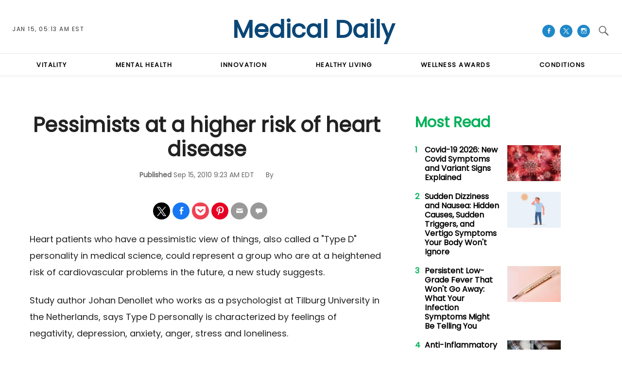

--- FILE ---
content_type: text/html; charset=UTF-8
request_url: https://www.medicaldaily.com/pessimists-higher-risk-heart-disease-232797
body_size: 58343
content:
<!DOCTYPE html>
<html lang="en-US" xmlns="http://www.w3.org/1999/xhtml" xmlns:fb="http://www.facebook.com/2008/fbml" xmlns:og="http://opengraphprotocol.org/schema/">
<head profile="http://www.w3.org/1999/xhtml/vocab" prefix="og: http://ogp.me/ns# fb: http://ogp.me/ns/fb# article: http://ogp.me/ns/article#">
<meta http-equiv="Content-Type" content="text/html; charset=utf-8" />
<meta name="viewport" content="width=device-width,initial-scale=1">
<meta http-equiv="x-dns-prefetch-control" content="on" />
<link rel="preconnect" href="https://g.medicaldaily.com" />
<link rel="dns-prefetch" href="https://g.medicaldaily.com" />
<link rel="preconnect" href="https://d.medicaldaily.com" />
<link rel="dns-prefetch" href="https://d.medicaldaily.com" />
<script>var CEN_DOMAIN = 'medicaldaily.com';
var current_timestamp=new Date().getTime(),
  mobile_device=(/android|webos|phone|ipad|ipod|blackberry|mobi|opera mini/i.test(navigator.userAgent)),
  bot_engine=/bot|http|python|grabber|crawl|search|fetch|feed|proxy|spider|curl|wget|okhttp|slurp|inspector|synthetic|mediapartners|yahooysmcm|aolbuild|bingpreview|facebookext|facebookcat|accoona|htdig|ia_archive|larbin|-perl|stackrambler|webcapture|downloader|WebCopier|xenu|validator|Snoopy|cohere-ai/i.test(navigator.userAgent),

  // fqtag for IVT detecting, execute cmd, scmd if valid traffic, fcmd fscmd will execute always after IVT check scmd fscmd will execute scroll event
  dfpSlots={},dfpEx=[],fqtag={cmd:[],scmd:[],fcmd:[],fscmd:[]},oa=oa||{},doFir=doFir||[],doReady=doReady||[],dataLayer=dataLayer||[],
  brW=window.innerWidth||document.documentElement.clientWidth||document.body.clientWidth||[],
  brH=window.innerHeight||document.documentElement.clientHeight||document.body.clientHeight||[],

  /* Load single Javascript file
   * d : js file, required
   * e : onload
   * f : onerror
   */ 
  _LJ = function(d, g, e, f) {
    var a, c;
    a = document.createElement("script");
    a.type = "text/javascript";
    a.src = d;
    if(g) a.async = true;
    if(e) a.onload =e;
    if(f) a.onerror=f;
    c = document.getElementById("loading_position");
    c.parentNode.insertBefore(a, c)
  },

  LJ = function(d, e, f) {
    _LJ(d, 1, e, f);
  },

  /* Load single CSS file
   * d : css file, required
   * e : onload
   * f : onerror
   */
  LC = function(d, e, f) {
    var a, c;
    a = document.createElement("link");
    a.rel = "stylesheet";
    a.href = d;
    if(e) a.onload =e;
    if(f) a.onerror=f;
    c = document.getElementById("loading_position");
    c.parentNode.insertBefore(a, c)
  },

  /* Defines a cooke with hourly expire time
   * name : name of the cookie
   * value : the value the cookie
   * h : the hour the cookie expires
   * domain : the domain that the cookie is available (optional)
   */
  setCookieHours = function(name, value, h, domain){
    var date, expires = host = '';
    if (h) {
      date = new Date();
      date.setTime(date.getTime() + (h * 60 * 60 * 1000));
      expires = "; expires=" + date.toUTCString();
      if (domain) host = ";domain=" + domain;
    };
    document.cookie = name + "=" + value + expires + host + "; path=/";
  },

  /* Defines a cookie similar as setCookieHours excpet expire time as days */
  setCookie = function(name, value, days, domain){
    if(days) days *= 24;
    setCookieHours(name, value, days, domain);
  },

  /* Delete a cookie */
  deleteCookie = function(name){
    setCookie(name, "", -1);
  },

  /* Gets the value of a cookie */
  getCookie = function(c){c+="=";for(var d=document.cookie.split(";"),b=0;b<d.length;b++){for(var a=d[b];" "==a.charAt(0);)a=a.substring(1,a.length);if(0==a.indexOf(c))return a.substring(c.length,a.length)}return null},
  getCookieString = function(t){return getCookie(t)||""},

  /* Gets all query strings or specific query string
   * a : name of query or query strings (optional)
   *     if name given it will return single value or undefined
   *     if query strings given it will return as object
   * ex) page url abc.com/article?source=aa&term=bb
   * getUrlParameters('source') will return aa, getUrlParameters() will return {'source':'aa', 'term':'bb'}
   * if page url doesn't have query it will return {}
   * getUrlParameters('source=aa&term=bb') will return {'source':'aa', 'term':'bb'}
   */
  getUrlParameters=function(t){var n,r={},s=/=/.test(t);return(s?t:location.search.substring(1)).split("&").forEach(function(t){""!=t&&(r[(n=t.split("="))[0]]=n[1])}),!t||s?r:r[t]},

  loadJS = function(arr,c){LJ(arr[0], function(){if(arr.length>1){arr.shift();loadJS(arr,c);}else c();});},
  appendCSS = function(d){var o = document.createElement("style");o.innerHTML=typeof d=='object'?d.data:d;document.getElementsByTagName('head')[0].appendChild(o);},
  GCSS = function(u){var x = new XMLHttpRequest(); x.open('GET', u); x.send(null);x.onreadystatechange = function () {if (x.readyState === 4 && x.status === 200) appendCSS(x.responseText);};},
  execFunc = function(o) { if(typeof o == 'object'){ while(exe = o.shift()) exe(); o.push=function(f){f();}}},
  
  hb_debug = getCookie('ibt_debug')?1:0,
	ibt_log=function(){if(hb_debug){var a=[].slice.call(arguments);a.unshift('|IBT|');console.log.apply(console,a)}},
  ibt_error=function(){if(hb_debug){var a=[].slice.call(arguments);a.unshift('|IBT|');console.error.apply(console,a)}},
  
  SITE_DOMAIN=DOMAIN=document.domain;
  if(SITE_DOMAIN==location.host){
    var str = '', a = SITE_DOMAIN.split('.');
    for(var i=1;i<a.length;i++){str += "."+a[i];};
    SITE_DOMAIN = DOMAIN = str.substr(1);
  };

JSON.split=function(c,d){var a=c.split(d||"|"),b={};for(i=0;i<a.length;i+=2)b[a[i]]=a[i+1];return b};
oa.geo=JSON.split(getCookieString('X-UA-Info')||'country|OTHER|state||city||ip|');

(function(){ // detect OS and Browser
  var u = navigator.userAgent,
  o=/Android/.test(u) ? ['Android', (u.match(/Android ([\d]+)/)||[,0])[1]] :
    /Nintendo/.test(u) ? ['Nintendo', (u.match(/(?:Nintendo ([\w]+))/i)||[,0])[1]] :
    /iPhone|iPod|iPad/.test(u) ? ['iOS', (u.match(/(?:iPhone|iPod|iPad).+OS ([\d]+)/i)||[,0])[1]] :
    /Maci/.test(u) ? ['Mac OS', (u.match(/Mac OS X ([\d]+)/)||[,0])[1]] :
    /Win/.test(u) ? ['Windows', (u.match(/Windows NT ([\d]+\.[\d]+)/)||[,3])[1]] :
    /CrOS/.test(u) ? ['Chrome OS', (u.match(/(?:hrome\/([\d]+))/i)||[,0])[1]] :
    /Tizen/.test(u) ? ['Tizen', (u.match(/(?:Tizen ([\d]+))/i)||[,0])[1]] :
    /PlayStation/.test(u) ? ['PlayStation', (u.match(/(?:PlayStation ([\d]+|Vita))/i)||[,0])[1]] :
    /WebOS/.test(u) ? ['WebOS', (u.match(/(?:WEBOS([\d]+))/i)||[,0])[1]] :
    /Fuchsia/.test(u) ? ['Fuchsia', 1] :
    /Linux/.test(u) ? ['Linux', (u.match(/(?:Linux ([\w]+))/i)||[,0])[1]] :
    /OS\/2/.test(u) ? ['OS/2', (u.match(/(?:OS\/2;? ((?!OS)[\w]+))/i)||[,0])[1]] :
    /Unix|OpenBSD|FreeBSD|X11/.test(u) ? ['Unix', 1] :
    /Apple\s?TV/.test(u) ? ['Apple tvOS', (u.match(/(?:OS ([\d]+))/i)||[,0])[1]] :
    bot_engine ? ['Bots', 1] :
    ['Unknown', 0],
  b = bot_engine ? ['Bots', 1] :
    /ndroid.+; wv/.test(u) ? ['Android Webview', 1] :
    /(iPhone|iPod|iPad)(?!.+Safari)/i.test(u) ? ['iOS Webview', 1] :
    /edg/i.test(u) ? ['Edge', (u.match(/(?:edg(?:e|a|ios)?\/)([\d]+)/i)||[,0])[1]] :
    /firefox|fxios/i.test(u) ? ['Firefox', (u.match(/(?:(?:fox|xios)\/([\d]+))/i)||[,0])[1]] :
    /opr/i.test(u) ? ['Opera', (u.match(/(?:opr\/([\d]+))/i)||[,0])[1]] :
    /opera/i.test(u) ? ['Opera', u.indexOf("ersion")!=-1?(u.match(/(?:sion\/([\d]+))/)||[,0])[1]:(u.match(/(?:era(?:\/|\s)([\d]+))/)||[,0])[1]] :
    /msie|trident/i.test(u) ? ['MSIE', (u.match(/(?:(?:ie|rv)(?:\:|\s)([\d]+))/i)||[,0])[1]] :
    /[\w\s]+browser\//i.test(u) ? [u.match(/([\w]+browser)\/[\d]+/i)[1], (u.match(/(?:ser\/([\d]+))/)||[,0])[1]] :
    /PlayStation/i.test(u) ? ['PlayStation', (u.match(/(?:tation ([\d]+))/i)||[,0])[1]] :
    /silk/i.test(u) ? ['Amazon Silk', (u.match(/(?:silk\/([\d]+))/i)||[,0])[1]] :
    /palemoon/i.test(u) ? ['PaleMoon', (u.match(/(?:moon\/([\d]+))/i)||[,0])[1]] :
    /puffin/i.test(u) ? ['Puffin', (u.match(/(?:ffin\/([\d]+))/i)||[,0])[1]] :
    /safari/i.test(u) && /version/i.test(u) && !/chrome/i.test(u) ? ['Safari', (u.match(/(?:sion\/([\d]+))/)||[,0])[1]] :
    /chrome/i.test(u) ? ['Chrome', (u.match(/(?:ome\/([\d]+))/i)||[,0])[1]] :
    /crios/i.test(u) ? ['Chrome', (u.match(/(?:crios\/([\d]+))/i)||[,0])[1]] :
    /seamonkey/i.test(u) ? ['SeaMonkey', (u.match(/(?:Monkey\/([\d]+))/i)||[,0])[1]] :
    /android/i.test(u) ? ['Android Browser', (u.match(/Android ([\d]+)/)||[,0])[1]] :
    ['Unknown', 0];
  oa.os={name:o[0],version:o[1]};oa.browser={name:b[0],version:b[1]};
  if(o[0]=="Windows" && o[1]<10 && (b[0]=='Edge' || (b[0]=='Chrome' && b[1]>109) || (b[0]=='Firefox' && b[1]>115))) window.bot_engine=!0;
})();

window.addEventListener('message', function(e){
  if(e.data == 'GetFQ' && e.origin.indexOf(location.host.replace(/www1?\./, ''))>-1){
    e.source.postMessage('NoPassFQ='+NoPassFQ, e.origin);
  }
});

var openLogin = function(u){
  if(typeof u=='object') u = u.url;

  jQuery("body").css("overflow", "hidden");
  jQuery("#SIGNIN").remove();
  jQuery("<div />", {"id":"SIGNIN"}).html('<div class="nw-login"><span class="zephr-modal-close">×</span><div class="login-popup"><iframe frameborder="0" marginwidth="0" marginheight="0" id="Oframe" allowtransparency="true" src="'+u+'" style="min-height:350px;"></iframe></div></div>').appendTo("body");
  jQuery("#SIGNIN").on('click', function(e){closeLogin();});
},
closeLogin = function(){
  jQuery("#SIGNIN").remove();
  jQuery("body").css("overflow", "inherit");
},
adjustLoginHeight = function(h) {jQuery("#Oframe").height(h);},
login_success = function(sess) {
  //jQuery(".pelcro-login-button").html("MY ACCOUNT");
  jQuery(".sign-up").html("LOGOUT").on('click', function(){
    location.href="https://signin."+CEN_DOMAIN+"/oauth/logout";
  });
  closeLogin();

},
LANG = 'en',
commentHeight = function(data) {
  jQuery("#block-ibt-comment iframe").height(data.height);
};

function afterLogin(){};

doFir.push(function(){
  jQuery(document).ready(function(){
    //jQuery(".sign-up").unwrap();
    jQuery(".sign2-up").on('click', function(e){
      e.preventDefault();
      e.stopPropagation();
      openLogin('https://signin.'+DOMAIN.replace(/medicaldaily\.[\.a-z]+/, 'medicaldaily.com')+'/oauth');
    });
  });
});

var login_success = function(sess) {
	//location.reload();
	/*if(jQuery(".pelcro-login-button").html()=="LOGIN") {
		location.reload();
	}*/
	jQuery(".pelcro-login-button").html("MY ACCOUNT");
	jQuery(".remaining-articles .pelcro-login-button").remove();
	/*if(jQuery(".remaining-articles span").length) {
		//if(!getCookie('nwsucrp')) {
			run_metering();
		//}
	}*/
	if(typeof run_metering=='function') {// in free article and section pages does not run_metering
		run_metering();
	}
	/*
	if(getCookie('nwsucrp')) {
		if(typeof close_paywall=='function') {
			close_paywall();
		}
		jQuery(".remaining-articles").remove();
	}*/

	jQuery(".wall .already").add(jQuery("#wall-option1")).remove();

	closeLogin();
	jQuery.ajax({
		url: "https://myaccount."+document.domain+"/oauth/account",
		//data: { },
		dataType: 'json',
		xhrFields: {
			withCredentials: true
		},
		crossDomain: true,
		success: function(json) {
			if(json.html) {
				jQuery("body").append(json.html);
				//if(mobile_device) jQuery("#pelcro-app").hide();
				if(json.isSubscriber) { document.body.className += ' pelcro-subscribed';};
			} else {
				deleteCookie('nwsubl');
				deleteCookie('nwsucrp');
				location.reload();
				//jQuery(".pelcro-login-button").html("LOGIN");
			}
		}
	});
};
</script>
<title>Pessimists at a higher risk of heart disease</title>
      <meta name="news_keywords" content="Pessimists,At,A,Higher,Risk,Of,Heart,Disease" />
    <meta name="description" content="Heart patients who have a pessimistic view of things, also called a &quot;Type D&quot; personality in medical science, could represent a group who are at a heightened risk of cardiovascular problems in the" />
    <link rel="canonical" href="https://www.medicaldaily.com/pessimists-higher-risk-heart-disease-232797" />
    <meta name="robots" content="max-snippet:-1, max-image-preview:large, max-video-preview:-1" />
  <meta property="fb:app_id" content="263851690471857" />
<meta property="fb:pages" content="128026713884051"/>
<meta property="og:type" content="article"/>
<meta property="og:site_name" content="Medical Daily"/>
<meta property="og:url" content="https://www.medicaldaily.com/pessimists-higher-risk-heart-disease-232797"/>
<meta property="og:title" content="Pessimists at a higher risk of heart disease" />
<meta property="og:description" content="Heart patients who have a pessimistic view of things, also called a &quot;Type D&quot; personality in medical science, could represent a group who are at a heightened risk of cardiovascular problems in the future, a new study suggests." />
  <meta property="og:image" content="https://d.medicaldaily.com/en/full/471885/medical-daily-logo.jpg"/>
  <meta property="og:image:alt" content="Medical Daily Logo" />
  <meta property="og:image:width" content="250" />
  <meta property="og:image:height" content="250" />
<meta property="article:publisher" content="https://www.facebook.com/MedicalDaily/"/>
      <meta property="article:tag" content="Pessimists" />
            <meta property="article:tag" content="At" />
            <meta property="article:tag" content="A" />
            <meta property="article:tag" content="Higher" />
            <meta property="article:tag" content="Risk" />
            <meta property="article:tag" content="Of" />
            <meta property="article:tag" content="Heart" />
            <meta property="article:tag" content="Disease" />
            <meta property="article:tag" content="Heart disease" />
      <meta property="article:published_time" content="2010-09-15T09:23:07-04:00"/>
  <meta property="article:modified_time" content="2010-09-15T09:23:07-04:00"/>
<meta name="twitter:site" content="medicaldaily"/>
<meta name="twitter:card" content="summary_large_image"/>
<meta name="twitter:title" content="Pessimists at a higher risk of heart disease">
<meta name="twitter:url"  content="https://www.medicaldaily.com/pessimists-higher-risk-heart-disease-232797"/>
<meta name="twitter:description" content="Heart patients who have a pessimistic view of things, also called a &quot;Type D&quot; personality in medical science, could represent a group who are at a heightened risk of cardiovascular problems in the future, a new study suggests."/>
  <meta name="twitter:image" content="https://d.medicaldaily.com/en/full/471885/medical-daily-logo.jpg"/>
<link rel="preload" href="https://g.medicaldaily.com/www/fonts/Genericons.woff2" as="font" type="font/woff2" crossorigin>
<link rel="preload" as="script" href="https://g.medicaldaily.com/sys/js/b2e588e58df17f453cc914f4e9558750.js?v=1768379509" />
<script id="loading_position">
oa.pageinfo = {"articleId":"232797","articleTitle":"Pessimists at a higher risk of heart disease","writerId":0,"writer":"","editorialTeam":"","section":"","sectionId":0,"language":"en","publishedTime":1284556987,"publishedDate":"20100915","published":"1","content_channel":"n\/a","content_channel_iab":"n\/a","content_channel_iabs":["n\/a"],"categories":0,"source":"Medical Daily","video":"N","video_type":"n\/a","video_ap":"N","layout":"standard","paragraphs":8,"page_type":"article","wordcount":"244","related_count":0,"classification":"","tier":"","article_value":0,"story_location":"","topics":"Heart disease","keywords":"Pessimists,At,A,Higher,Risk,Of,Heart,Disease"};
if(/Alchemiq/i.test(oa.pageinfo.keywords)) oa.pageinfo.content_src = "Alchemiq";
else if(oa.pageinfo.source)  oa.pageinfo.content_src = oa.pageinfo.source;
else oa.pageinfo.content_src = "NoContent";
var setCookieSecure=function(name, value, days, domain){var date, expires, host = '';if (days) {date = new Date();date.setTime(date.getTime() + (days * 24 * 60 * 60 * 1000));expires = "; expires=" + date.toGMTString();if (domain) host = ";domain=" + domain;} else {expires = "; expires=0";}document.cookie = name + "=" + value + expires + host + "; path=/; secure; samesite=lax;";},
	LJS=function(b,c,d){var a=document.createElement("script");a.src=b;d?a.async=!0:a.defer=!0;c&&(a.id=c);b=document.getElementsByTagName("head")[0];b.insertBefore(a,b.firstChild)},
	LJSA=function(src, id){LJS(src,id,1);},
	site_name="Medical Daily",site_id="md",site_domain="medicaldaily.com",
	is_gdpr = /EU|AT|BE|BG|HR|CY|CZ|DK|EE|FI|FR|DE|GR|HU|IE|IT|LT|LV|LU|MT|NL|PL|PT|RO|SK|SI|ES|SE|GB|IS|LI|NO/i.test(oa.geo.country),
	gdpr_applies=ccpa_applies=usp_applies=gpp_applies=!1,uspString='1---',consentPrebid={},dataLayer=dataLayer||[],referrer='',timerStart=Date.now();
	ibt_log("Country", oa.geo.country, 0);
		dataLayer.push(oa.pageinfo);
	if(oa.pageinfo.layout=='corporate'){
	// Privacy Policy pages shouldn't show CMP
} else {
	if (oa.geo.country=='US' && /CA|CO|CT|UT|VA|OR|MT|TX|IA|IN|TN|FL/i.test(oa.geo.state)){ usp_applies=true; consentPrebid.usp = {cmpApi:'iab',timeout:700}; }
	else if(is_gdpr){ gdpr_applies=true; consentPrebid.gdpr = {cmpApi:'iab',timeout:700,defaultGdprScope:true}; }
	else if (oa.geo.country=='BR'){ gpp_applies=true; /* consentPrebid.gpp={cmpApi:'iab',timeout:500}; */ }
	if(usp_applies||gdpr_applies||gpp_applies){
		var sirdata = "9YcS9";
		_LJ("https://cache.consentframework.com/js/pa/41059/c/"+sirdata+"/stub");
		LJ("https://choices.consentframework.com/js/pa/41059/c/"+sirdata+"/cmp", function(){ ibt_log('CMP Sirdata loaded'); });
		var LJ_CMP = function(f) { 
			var s = document.createElement('script'); s.setAttribute('data-cmp-src',f); var h = document.head || document.getElementsByTagName("head")[0]; h.appendChild(s); 
		};
	}
}
</script>
	<link rel="dns-prefetch" href="https://stats.myibtimes.com" />
		<link rel="dns-prefetch" href="https://securepubads.g.doubleclick.net" />
<script>
var utm_result2=getUrlParameters();
if(document.referrer=='') referrer='direct';
else if(document.referrer.indexOf(location.protocol+"//"+location.host)===0||document.referrer.search('(.*)www-medicaldaily-com.cdn.ampproject.org([^/?]*)')===0) referrer='internal';
else referrer='external';
function TrafficSource(r, u){
	if(/^https?:\/\/([\w\.]+\.)?facebook\./.test(r) || /FBAN|FB_IAB/.test(u)) return 'Facebook';
	if(/^https?:\/\/([\w\.]+\.)?newsbreak(app)?\./.test(r) || /NewsBreak/i.test(u)) return 'NewsBreak';
	if(/^https?:\/\/([\w\.]+\.)?toutiao\.com/.test(r) || /TopBuzz/.test(u)) return 'TopBuzz';
	if(/^https?:\/\/([\w\.]+\.)?flipboard\.com/.test(r) || /Flipboard/.test(u)) return 'Flipboard';
	if(r=='') return 'Direct';
	if(utm_result2.utm_medium=='email') return 'fromNewsletter';
	if(r=='https://www.medicaldaily.com/' || r.indexOf('https://www.medicaldaily.com/?') != -1) return 'fromHomepage';
	if(/^https?:\/\/www\.google\.com\/amp\/s\/www\.medicaldaily\.com/.test(r)) return 'AmpGoogle';
	if(/^https?:\/\/([\w\.]+\.)?google(apis)?\./.test(r) || /com\.google\.android\.googlequicksearchbox/.test(r)) return 'Google';
	if(/^https?:\/\/([\w\.]+\.)?(bing|msn)\./.test(r)) return 'Microsoft';
	if(/^https?:\/\/([\w\.]+\.)?yahoo\./.test(r)) return 'Yahoo';
	if(/^https?:\/\/([\w\.]+\.)?newsnow\./.test(r)) return 'NewsNow';
	if(/^https?:\/\/([\w\.]+\.)?smartnews\./.test(r)) return 'SmartNews';
	if(/^https?:\/\/([\w\.]+\.)?reddit\./.test(r)) return 'Reddit';
	if(/^https?:\/\/t.co\//.test(r)) return 'X';
	if(/axelspringer\.yana\.zeropage/.test(r) || r.search('upday') === 0) return 'upday';
	if(/^https?:\/\/www-medicaldaily-com\.cdn\.ampproject\.org/.test(r)) return 'AmpCdn';
	if(referrer=='internal') return 'Internal';
	return 'Other';
};
var trsource=TrafficSource(document.referrer, navigator.userAgent), brtype='web', highval=false, emlhs=getCookieString('emlhs'), frhp=getCookieString('frhp'),
	connection = navigator.connection || navigator.mozConnection || navigator.webkitConnection,
	con_type=(connection === undefined)?"no_info":connection.effectiveType;
ibt_log("con_type",con_type);
if(oa.browser.name.indexOf('Webview')>-1) brtype=oa.browser.name=='Android Webview'?'wv_android':'wv_ios';
if(trsource=='fromNewsletter' || trsource=='fromHomepage' || emlhs || frhp) highval=true;
var highval_str = (highval) ? "1":"0";
</script>
    <style data-id="main">@import url(https://fonts.googleapis.com/css2?family=DM+Serif+Display:ital@0;1&family=Newsreader:ital,opsz,wght@0,6..72,400;0,6..72,700;1,6..72,400;1,6..72,700&family=Plus+Jakarta+Sans:wght@500;700&display=swap);@font-face{font-family:'Gotham Narrow';src:url(https://g.medicaldaily.com/www/fonts/GothamNarrow-Medium.woff2) format('woff2'),url(https://g.medicaldaily.com/www/fonts/GothamNarrow-Medium.woff) format('woff');font-weight:normal;font-display:swap}@font-face{font-family:'Gotham Narrow';src:url(https://g.medicaldaily.com/www/fonts/GothamNarrow-Bold.woff2) format('woff2'),url(https://g.medicaldaily.com/www/fonts/GothamNarrow-Bold.woff) format('woff');font-weight:bold;font-display:swap}@font-face{font-family:'Genericons';src:url(https://g.medicaldaily.com/www/fonts/Genericons.woff) format("woff2"),url(https://g.medicaldaily.com/www/fonts/Genericons.woff) format("woff");font-weight:normal;font-style:normal;font-display:swap}.container-fluid,.container{max-width:1200px;margin-right:auto;margin-left:auto}.container-fluid{padding-left:15px;padding-right:15px}.row{margin-left:-15px;margin-right:-15px}.col-xs-1,.col-sm-1,.col-md-1,.col-lg-1,.col-xs-2,.col-sm-2,.col-md-2,.col-lg-2,.col-xs-3,.col-sm-3,.col-md-3,.col-lg-3,.col-xs-4,.col-sm-4,.col-md-4,.col-lg-4,.col-xs-5,.col-sm-5,.col-md-5,.col-lg-5,.col-xs-6,.col-sm-6,.col-md-6,.col-lg-6,.col-xs-7,.col-sm-7,.col-md-7,.col-lg-7,.col-xs-8,.col-sm-8,.col-md-8,.col-lg-8,.col-xs-9,.col-sm-9,.col-md-9,.col-lg-9,.col-xs-10,.col-sm-10,.col-md-10,.col-lg-10,.col-xs-11,.col-sm-11,.col-md-11,.col-lg-11,.col-xs-12,.col-sm-12,.col-md-12,.col-lg-12{position:relative;min-height:1px;padding-left:15px;padding-right:15px}.col-xs-1,.col-xs-2,.col-xs-3,.col-xs-4,.col-xs-5,.col-xs-6,.col-xs-7,.col-xs-8,.col-xs-9,.col-xs-10,.col-xs-11,.col-xs-12{float:left}.col-xs-12{width:100%}.col-xs-11{width:91.66666667%}.col-xs-10{width:83.33333333%}.col-xs-9{width:75%}.col-xs-8{width:66.66666667%}.col-xs-7{width:58.33333333%}.col-xs-6{width:50%}.col-xs-5{width:41.66666667%}.col-xs-4{width:33.33333333%}.col-xs-3{width:25%}.col-xs-2{width:16.66666667%}.col-xs-1{width:8.33333333%}.col-xs-offset-12{margin-left:100%}.col-xs-offset-11{margin-left:91.66666667%}.col-xs-offset-10{margin-left:83.33333333%}.col-xs-offset-9{margin-left:75%}.col-xs-offset-8{margin-left:66.66666667%}.col-xs-offset-7{margin-left:58.33333333%}.col-xs-offset-6{margin-left:50%}.col-xs-offset-5{margin-left:41.66666667%}.col-xs-offset-4{margin-left:33.33333333%}.col-xs-offset-3{margin-left:25%}.col-xs-offset-2{margin-left:16.66666667%}.col-xs-offset-1{margin-left:8.33333333%}.col-xs-offset-0{margin-left:0}.dfp-tag-wrapper{background:#f5f5f5 url(https://g.medicaldaily.com/www/images/ad.gif) no-repeat center center;height:251px;overflow:hidden;display:flex;align-items:center;justify-content:center;font-family:sans-serif}.dfp-tag-wrapper iframe{margin:auto;max-width:inherit}#dfp-ad-top-wrapper{border-bottom:1px solid #ccc}#ad-right3-wrapper .dfp-tag-wrapper{height:600px}#ad-bottom-wrapper .dfp-tag-wrapper{height:90px}@media screen and (min-width:768px){.col-sm-1,.col-sm-2,.col-sm-3,.col-sm-4,.col-sm-5,.col-sm-6,.col-sm-7,.col-sm-8,.col-sm-9,.col-sm-10,.col-sm-11,.col-sm-12{float:left}.col-sm-12{width:100%}.col-sm-11{width:91.66666667%}.col-sm-10{width:83.33333333%}.col-sm-9{width:75%}.col-sm-8{width:66.66666667%}.col-sm-7{width:58.33333333%}.col-sm-6{width:50%}.col-sm-5{width:41.66666667%}.col-sm-4{width:33.33333333%}.col-sm-3{width:25%}.col-sm-2{width:16.66666667%}.col-sm-1{width:8.33333333%}.col-sm-offset-12{margin-left:100%}.col-sm-offset-11{margin-left:91.66666667%}.col-sm-offset-10{margin-left:83.33333333%}.col-sm-offset-9{margin-left:75%}.col-sm-offset-8{margin-left:66.66666667%}.col-sm-offset-7{margin-left:58.33333333%}.col-sm-offset-6{margin-left:50%}.col-sm-offset-5{margin-left:41.66666667%}.col-sm-offset-4{margin-left:33.33333333%}.col-sm-offset-3{margin-left:25%}.col-sm-offset-2{margin-left:16.66666667%}.col-sm-offset-1{margin-left:8.33333333%}.col-sm-offset-0{margin-left:0}}@media screen and (min-width:992px){.col-md-1,.col-md-2,.col-md-3,.col-md-4,.col-md-5,.col-md-6,.col-md-7,.col-md-8,.col-md-9,.col-md-10,.col-md-11,.col-md-12{float:left}.col-md-12{width:100%}.col-md-11{width:91.66666667%}.col-md-10{width:83.33333333%}.col-md-9{width:75%}.col-md-8{width:66.66666667%}.col-md-7{width:58.33333333%}.col-md-6{width:50%}.col-md-5{width:41.66666667%}.col-md-4{width:33.33333333%}.col-md-3{width:25%}.col-md-2{width:16.66666667%}.col-md-1{width:8.33333333%}.col-md-offset-12{margin-left:100%}.col-md-offset-11{margin-left:91.66666667%}.col-md-offset-10{margin-left:83.33333333%}.col-md-offset-9{margin-left:75%}.col-md-offset-8{margin-left:66.66666667%}.col-md-offset-7{margin-left:58.33333333%}.col-md-offset-6{margin-left:50%}.col-md-offset-5{margin-left:41.66666667%}.col-md-offset-4{margin-left:33.33333333%}.col-md-offset-3{margin-left:25%}.col-md-offset-2{margin-left:16.66666667%}.col-md-offset-1{margin-left:8.33333333%}.col-md-offset-0{margin-left:0}}@media screen and (min-width:1200px){.col-lg-1,.col-lg-2,.col-lg-3,.col-lg-4,.col-lg-5,.col-lg-6,.col-lg-7,.col-lg-8,.col-lg-9,.col-lg-10,.col-lg-11,.col-lg-12{float:left}.col-lg-12{width:100%}.col-lg-11{width:91.66666667%}.col-lg-10{width:83.33333333%}.col-lg-9{width:75%}.col-lg-8{width:66.66666667%}.col-lg-7{width:58.33333333%}.col-lg-6{width:50%}.col-lg-5{width:41.66666667%}.col-lg-4{width:33.33333333%}.col-lg-3{width:25%}.col-lg-2{width:16.66666667%}.col-lg-1{width:8.33333333%}.col-lg-offset-12{margin-left:100%}.col-lg-offset-11{margin-left:91.66666667%}.col-lg-offset-10{margin-left:83.33333333%}.col-lg-offset-9{margin-left:75%}.col-lg-offset-8{margin-left:66.66666667%}.col-lg-offset-7{margin-left:58.33333333%}.col-lg-offset-6{margin-left:50%}.col-lg-offset-5{margin-left:41.66666667%}.col-lg-offset-4{margin-left:33.33333333%}.col-lg-offset-3{margin-left:25%}.col-lg-offset-2{margin-left:16.66666667%}.col-lg-offset-1{margin-left:8.33333333%}.col-lg-offset-0{margin-left:0}}@media screen and (min-width:1440px){.col-xl-1,.col-xl-2,.col-xl-3,.col-xl-4,.col-xl-5,.col-xl-6,.col-xl-7,.col-xl-8,.col-xl-9,.col-xl-10,.col-xl-11,.col-xl-12{float:left}.col-xl-12{width:100%}.col-xl-11{width:91.66666667%}.col-xl-10{width:83.33333333%}.col-xl-9{width:75%}.col-xl-8{width:66.66666667%}.col-xl-7{width:58.33333333%}.col-xl-6{width:50%}.col-xl-5{width:41.66666667%}.col-xl-4{width:33.33333333%}.col-xl-3{width:25%}.col-xl-2{width:16.66666667%}.col-xl-1{width:8.33333333%}.col-xl-offset-12{margin-left:100%}.col-xl-offset-11{margin-left:91.66666667%}.col-xl-offset-10{margin-left:83.33333333%}.col-xl-offset-9{margin-left:75%}.col-xl-offset-8{margin-left:66.66666667%}.col-xl-offset-7{margin-left:58.33333333%}.col-xl-offset-6{margin-left:50%}.col-xl-offset-5{margin-left:41.66666667%}.col-xl-offset-4{margin-left:33.33333333%}.col-xl-offset-3{margin-left:25%}.col-xl-offset-2{margin-left:16.66666667%}.col-xl-offset-1{margin-left:8.33333333%}.col-xl-offset-0{margin-left:0}}.fn,.flex-n{-webkit-flex:none;flex:none}.f1{-webkit-flex:1;flex:1}.flex-xs{display:-webkit-flex;display:flex}.flex-wrap{-webkit-flex-wrap:wrap;flex-wrap:wrap}.flex-wrap.row:before{content:none}.fd-c{-webkit-flex-direction:column;flex-direction:column}.order-1{-webkit-order:1;order:1}.order-2{-webkit-order:2;order:2}.order-3{-webkit-order:3;order:3}.ai-fe{-webkit-align-items:flex-end;align-items:flex-end}.ai-c{-webkit-align-items:center;align-items:center}.ai-s{-webkit-align-items:stretch;align-items:stretch}.as-fe{-webkit-align-self:flex-end;align-self:flex-end}.as-c{-webkit-align-self:center;align-self:center}.jc-c{-webkit-justify-content:center;justify-content:center}.jc-sb{-webkit-justify-content:space-between;justify-content:space-between}.jc-sa{-webkit-justify-content:space-around;justify-content:space-around}.jc-fe{-webkit-justify-content:flex-end;justify-content:flex-end}.flex-sm-1,.flex-md-1,.flex-lg-1,.flex-sm-2,.flex-md-2,.flex-lg-2,.flex-sm-3,.flex-md-3,.flex-lg-3,.flex-sm-4,.flex-md-4,.flex-lg-4,.flex-sm-5,.flex-md-5,.flex-lg-5,.flex-sm-6,.flex-md-6,.flex-lg-6,.flex-sm-7,.flex-md-7,.flex-lg-7,.flex-sm-8,.flex-md-8,.flex-lg-8,.flex-sm-9,.flex-md-9,.flex-lg-9,.flex-sm-10,.flex-md-10,.flex-lg-10,.flex-sm-11,.flex-md-11,.flex-lg-11,.flex-xs-12,.flex-sm-12,.flex-md-12,.flex-lg-12{width:100%}.flex-xs-11{width:91.66666667%}.flex-xs-10{width:83.33333333%}.flex-xs-9{width:75%}.flex-xs-8{width:66.66666667%}.flex-xs-7{width:58.33333333%}.flex-xs-6{width:50%}.flex-xs-5{width:41.66666667%}.flex-xs-4{width:33.33333333%}.flex-xs-3{width:25%}.flex-xs-2{width:16.66666667%}.flex-xs-1{width:8.33333333%}@media screen and (min-width:768px){.flex-sm{display:-webkit-flex;display:flex}.flex-sm-12{width:100%}.flex-sm-11{width:91.66666667%}.flex-sm-10{width:83.33333333%}.flex-sm-9{width:75%}.flex-sm-8{width:66.66666667%}.flex-sm-7{width:58.33333333%}.flex-sm-6{width:50%}.flex-sm-5{width:41.66666667%}.flex-sm-4{width:33.33333333%}.flex-sm-3{width:25%}.flex-sm-2{width:16.66666667%}.flex-sm-1{width:8.33333333%}}@media screen and (min-width:992px){.flex-md{display:-webkit-flex;display:flex}.flex-md-12{width:100%}.flex-md-11{width:91.66666667%}.flex-md-10{width:83.33333333%}.flex-md-9{width:75%}.flex-md-8{width:66.66666667%}.flex-md-7{width:58.33333333%}.flex-md-6{width:50%}.flex-md-5{width:41.66666667%}.flex-md-4{width:33.33333333%}.flex-md-3{width:25%}.flex-md-2{width:16.66666667%}.flex-md-1{width:8.33333333%}}@media screen and (min-width:1200px){.flex-lg{display:-webkit-flex;display:flex}.flex-lg-12{width:100%}.flex-lg-11{width:91.66666667%}.flex-lg-10{width:83.33333333%}.flex-lg-9{width:75%}.flex-lg-8{width:66.66666667%}.flex-lg-7{width:58.33333333%}.flex-lg-6{width:50%}.flex-lg-5{width:41.66666667%}.flex-lg-4{width:33.33333333%}.flex-lg-3{width:25%}.flex-lg-2{width:16.66666667%}.flex-lg-1{width:8.33333333%}}.visible-xl,.visible-xs,.visible-sm,.visible-md,.visible-lg{display:none !important}@media screen and (max-width:767px){.block-fusion-ads{margin:20px calc(50% - 50vw)}.visible-xs{display:block !important}.hidden-xs{display:none !important}}@media(min-width:768px) and (max-width:991px){.visible-sm{display:block !important}.hidden-sm{display:none !important}.fsm{display:-webkit-flex;display:flex;width:100%}}@media(min-width:992px) and (max-width:1199px){.visible-md{display:block !important}.hidden-md{display:none !important}.fmd{display:-webkit-flex;display:flex;width:100%}}@media(min-width:1200px) and (max-width:1439px){.visible-lg{display:block !important}.hidden-lg{display:none !important}.flg{display:-webkit-flex;display:flex}}@media screen and (min-width:1440px){.visible-xl{display:block !important}.hidden-xl{display:none !important}}.pull-right{float:right}.pull-left{float:left}.element-hidden{display:none}.element-invisible{position:absolute;clip:rect(1px 1px 1px 1px);clip:rect(1px,1px,1px,1px);overflow:hidden;height:1px}.hidden{display:none;visibility:hidden}.hide{display:none}.show{display:block}.clearfix:before,.clearfix:after,.container:before,.container:after,.container-fluid:before,.container-fluid:after,.row:before,.row:after{content:" ";display:table}.clearfix:after,.container:after,.container-fluid:after,.row:after{clear:both}.affix{position:fixed}.fixed{position:fixed;z-index:1}.not-logged-in .fixed{z-index:1000}.absolute{position:absolute}header{position:relative}header.fixed{position:fixed;top:0;left:0;right:0}.not-logged-in header.fixed{z-index:10001}*{-moz-box-sizing:border-box;-webkit-box-sizing:border-box;box-sizing:border-box;border:0 none;list-style:none outside none;margin:0;outline:0 none;padding:0;-webkit-font-smoothing:antialiased;-moz-osx-font-smoothing:grayscale}html,body,div,object,iframe,h1,h2,h3,h4,h5,h6,p,blockquote,ol,ul,li,form,legend,label,table,header,footer,nav,section,figure{margin:0;padding:0}div.image a,header,footer,nav,section,article,hgroup,figure{display:block}ul li.expanded,ul li.collapsed,ul li.leaf{list-style:none;margin:0;padding:0}ul.primary{margin:0;padding:0;text-align:center}ul.primary li a{background-color:transparent}ul.primary li a:hover{background-color:transparent}ul.primary li.active a{background-color:transparent}li a.active{color:inherit}.ui-tabs{padding:0;position:inherit}.ui-tabs .ui-tabs-nav{margin:0;padding:0}.ui-tabs .ui-tabs-nav li{border:0;float:inherit;list-style:none outside none;margin:0;padding:0;position:inherit;top:0;white-space:nowrap}.ui-tabs .ui-tabs-nav li a{float:inherit;text-decoration:none;padding:0}.ui-tabs .ui-tabs-nav li.ui-tabs-selected{margin-bottom:0;padding-bottom:0}.ui-tabs .ui-tabs-nav li.ui-tabs-selected a,.ui-tabs .ui-tabs-nav li.ui-state-disabled a,.ui-tabs .ui-tabs-nav li.ui-state-processing a{cursor:pointer;color:inherit}.ui-state-default a,.ui-state-default a:link,.ui-state-default a:visited{color:inherit}.ui-tabs .ui-tabs-nav li a,.ui-tabs.ui-tabs-collapsible .ui-tabs-nav li.ui-tabs-selected a{cursor:pointer;color:inherit}.ui-tabs .ui-tabs-panel{background:none;display:block;border:0;padding:0}.ui-tabs .ui-tabs-hide{display:none !important}.ui-state-default,.ui-widget-content .ui-state-default,.ui-widget-header .ui-state-default{background:none;color:inherit}.ui-corner-all{border-radius:0}.ui-widget-content{background:none;border:0;color:inherit}.ui-widget{font-family:inherit;font-size:inherit}.ui-tabs .ui-tabs-nav{margin:0;padding:0}.ui-widget-header{background:none;border:0;color:inherit;font-weight:inherit}.ui-corner-bottom{border-radius:0}body{font-family:sans-serif;min-width:320px;background-color:white}body::before{content:"";display:block;position:fixed;top:-1px;left:0;right:0;height:1px}body>img,body>iframe{display:none}#BF_WIDGET_1{height:0}a{text-decoration:none;outline:0}a:active,a:hover{text-decoration:none}iframe,object,img{max-width:100%}img{vertical-align:middle;height:auto}.image img{width:100%}form select,form .form-text,form .form-submit{-webkit-appearance:none;border-radius:0}form select::-ms-clear,form .form-text::-ms-clear,form .form-submit::-ms-clear{display:none;width:0;height:0}form select::-ms-reveal,form .form-text::-ms-reveal,form .form-submit::-ms-reveal{display:none;width:0;height:0}form .form-submit{cursor:pointer;text-align:center}::-webkit-input-placeholder{color:#666}:-moz-placeholder{color:#666}::-moz-placeholder{color:#666}:-ms-input-placeholder{color:#666}.form-text:focus::-webkit-input-placeholder,form .form-submit:focus::-webkit-input-placeholder{color:transparent}.form-text:focus:-moz-placeholder,form .form-submit:focus:-moz-placeholder{color:transparent}.form-text:focus::-moz-placeholder,form .form-submit:focus::-moz-placeholder{color:transparent}.form-text:focus:-ms-input-placeholder,form .form-submit:focus:-ms-input-placeholder{color:transparent}input[type="text"],input[type="submit"]{-webkit-border-radius:0;-webkit-appearance:none;-webkit-border-radius:0}picture.lazysize{display:block;background-color:#f0f0f0;width:100%}picture.lazysize img{width:100%;opacity:0;-webkit-box-sizing:border-box;-moz-box-sizing:border-box;box-sizing:border-box;-webkit-transition:opacity 500ms ease-in-out 100ms;-moz-transition:opacity 500ms ease-in-out 100ms;-o-transition:opacity 500ms ease-in-out 100ms;transition:opacity 500ms ease-in-out 100ms}picture.lazysize img.lazyloaded{opacity:1}.b-lazy-wrap{display:block;background-color:#f0f0f0;width:100%}span.b-lazy,img.b-lazy{width:100%;opacity:0;-webkit-box-sizing:border-box;-moz-box-sizing:border-box;box-sizing:border-box;-webkit-transition:opacity 500ms ease-in-out 100ms;-moz-transition:opacity 500ms ease-in-out 100ms;-o-transition:opacity 500ms ease-in-out 100ms;transition:opacity 500ms ease-in-out 100ms}span.b-lazy.b-loaded,img.b-lazy.b-loaded{opacity:1}.page-top.fixed{left:0;right:0}.dfp-tag-wrapper{background:#f5f5f5 url(https://g.medicaldaily.com/www/images/ad.gif) no-repeat center center;height:251px;overflow:hidden;display:flex;align-items:center;justify-content:center;font-family:sans-serif}.dfp-tag-wrapper iframe{margin:auto;max-width:inherit}#dfp-ad-top-wrapper{border-bottom:1px solid #ccc}#ad-right3-wrapper .dfp-tag-wrapper{height:600px}#ad-bottom-wrapper .dfp-tag-wrapper{height:90px}.page-sidebar .block{clear:left}.embed-responsive{position:relative;display:block;height:0;padding:0;overflow:hidden}.embed-responsive .embed-responsive-item,.embed-responsive iframe,.embed-responsive embed,.embed-responsive object,.embed-responsive video{position:absolute;top:0;left:0;bottom:0;height:100%;width:100%;border:0}.embed-responsive-16by9{padding-bottom:56.25%}.embed-responsive-4by3{padding-bottom:75%}.videocontent-wrapper{background-color:black}.videocontent{position:relative}.node-article .break-2,.node-article .break-3{clear:right}.node-article .videocontent iframe{margin-bottom:0}.source{margin:20px 0;font-size:13px;color:#999}.source a{text-decoration:underline;color:#444}.source a:hover{text-decoration:none;color:#444}.block-ibtmedia-facebook{margin-bottom:30px}.block-ibtmedia-facebook .fb_iframe_widget span,.block-ibtmedia-facebook .fb_iframe_widget iframe{min-width:100%;max-width:100%}.item-list .pager{margin:0}.item-list .pager li{margin:0;padding:0}.genericon{font-size:20px;vertical-align:top;text-align:center;display:block;font-family:"Genericons";cursor:pointer}.genericon-chat:before{content:"\f108"}.genericon-collapse:before{content:"\f432"}.genericon-comment:before{content:"\f300"}.genericon-expand:before{content:"\f431"}.genericon-downarrow:before{content:"\f502"}.genericon-facebook:before{content:"\f203"}.genericon-facebook-alt:before{content:"\f204"}.genericon-feed:before{content:"\f413"}.genericon-flag:before{content:"\f468"}.genericon-googleplus:before{content:"\f218"}.genericon-googleplus-alt:before{content:"\f218"}.genericon-home:before{content:"\f409"}.genericon-info:before{content:"\f455"}.genericon-instagram:before{content:"\f215"}.genericon-linkedin-alt:before{content:"\f208"}.genericon-linkedin:before{content:"\f207"}.genericon-mail:before{content:"\f410"}.genericon-menu:before{content:"\f419"}.genericon-next:before{content:"\f429"}.genericon-pinterest-alt:before{content:"\f210"}.genericon-pinterest:before{content:"\f209"}.genericon-previous:before{content:"\f430"}.genericon-reddit:before{content:"\f222"}.genericon-search:before{content:"\f400"}.genericon-subscribe:before{content:"\f463"}.genericon-tumblr:before{content:"\f214"}.genericon-twitter:before{content:"\f202"}.genericon-uparrow:before{content:"\f500"}.genericon-warning:before{content:"\f414"}.genericon-close:before{content:"\f405"}.genericon-close-alt:before{content:"\f406"}.uxab .article-header h1{font-weight:bold}.uxab .article-body{position:relative}.uxab .article-body::before{background-image:url('[data-uri]');background-size:100%;background-image:-webkit-gradient(linear,50% 0,50% 100%,color-stop(0%,rgba(255,255,255,0)),color-stop(100%,#fff));background-image:-moz-linear-gradient(rgba(255,255,255,0),#fff);background-image:-webkit-linear-gradient(rgba(255,255,255,0),#fff);background-image:linear-gradient(rgba(255,255,255,0),#fff);content:"";display:block;position:absolute;bottom:0;left:0;right:0;height:100%}@media(max-width:1100px){#ad-bottom-wrapper .dfp-tag-wrapper{height:251px}}@media(max-width:767px){.uxab .page-content{padding-left:15px;padding-right:15px}}@media(max-width:700px){.dfp-tag-wrapper,#ad-bottom-wrapper .dfp-tag-wrapper{height:calc(100vw/1.20);display:flex;align-items:center;justify-content:center}}.ts-btn{text-align:center;position:relative;margin-top:-30px}.ts-btn a{-moz-border-radius:6px;-webkit-border-radius:6px;border-radius:6px;display:inline-block;background-color:#30bced;color:white;padding:0 25px;font-weight:bold;font-size:14px;line-height:50px;letter-spacing:2px;text-indent:2px;text-transform:uppercase}.ts-btn a:hover{filter:alpha(opacity=60);opacity:.6;text-decoration:none;color:white}.page-header .twitter-x-white{display:block;background:#1f88c9 url(https://g.medicaldaily.com/www/img/social/twitter-x-white.svg) center/45% no-repeat}.genericon-twitter:hover,.page-header .twitter-x-white:hover{background-color:#1da1f2}.page-footer li button{cursor:pointer;display:block;background:none;color:white;font-size:16px;line-height:24px}.block-sticky{position:sticky;top:47px;z-index:2}.container-fluid,.container{max-width:1200px;margin-right:auto;margin-left:auto}.row{margin-left:-15px;margin-right:-15px}.col-xs-1,.col-sm-1,.col-md-1,.col-lg-1,.col-xs-2,.col-sm-2,.col-md-2,.col-lg-2,.col-xs-3,.col-sm-3,.col-md-3,.col-lg-3,.col-xs-4,.col-sm-4,.col-md-4,.col-lg-4,.col-xs-5,.col-sm-5,.col-md-5,.col-lg-5,.col-xs-6,.col-sm-6,.col-md-6,.col-lg-6,.col-xs-7,.col-sm-7,.col-md-7,.col-lg-7,.col-xs-8,.col-sm-8,.col-md-8,.col-lg-8,.col-xs-9,.col-sm-9,.col-md-9,.col-lg-9,.col-xs-10,.col-sm-10,.col-md-10,.col-lg-10,.col-xs-11,.col-sm-11,.col-md-11,.col-lg-11,.col-xs-12,.col-sm-12,.col-md-12,.col-lg-12{position:relative;min-height:1px;padding-left:15px;padding-right:15px}.col-xs-1,.col-xs-2,.col-xs-3,.col-xs-4,.col-xs-5,.col-xs-6,.col-xs-7,.col-xs-8,.col-xs-9,.col-xs-10,.col-xs-11,.col-xs-12{float:left}.col-xs-12{width:100%}.col-xs-11{width:91.66666667%}.col-xs-10{width:83.33333333%}.col-xs-9{width:75%}.col-xs-8{width:66.66666667%}.col-xs-7{width:58.33333333%}.col-xs-6{width:50%}.col-xs-5{width:41.66666667%}.col-xs-4{width:33.33333333%}.col-xs-3{width:25%}.col-xs-2{width:16.66666667%}.col-xs-1{width:8.33333333%}.col-xs-offset-12{margin-left:100%}.col-xs-offset-11{margin-left:91.66666667%}.col-xs-offset-10{margin-left:83.33333333%}.col-xs-offset-9{margin-left:75%}.col-xs-offset-8{margin-left:66.66666667%}.col-xs-offset-7{margin-left:58.33333333%}.col-xs-offset-6{margin-left:50%}.col-xs-offset-5{margin-left:41.66666667%}.col-xs-offset-4{margin-left:33.33333333%}.col-xs-offset-3{margin-left:25%}.col-xs-offset-2{margin-left:16.66666667%}.col-xs-offset-1{margin-left:8.33333333%}.col-xs-offset-0{margin-left:0}@media screen and (min-width:768px){.col-sm-1,.col-sm-2,.col-sm-3,.col-sm-4,.col-sm-5,.col-sm-6,.col-sm-7,.col-sm-8,.col-sm-9,.col-sm-10,.col-sm-11,.col-sm-12{float:left}.col-sm-12{width:100%}.col-sm-11{width:91.66666667%}.col-sm-10{width:83.33333333%}.col-sm-9{width:75%}.col-sm-8{width:66.66666667%}.col-sm-7{width:58.33333333%}.col-sm-6{width:50%}.col-sm-5{width:41.66666667%}.col-sm-4{width:33.33333333%}.col-sm-3{width:25%}.col-sm-2{width:16.66666667%}.col-sm-1{width:8.33333333%}.col-sm-offset-12{margin-left:100%}.col-sm-offset-11{margin-left:91.66666667%}.col-sm-offset-10{margin-left:83.33333333%}.col-sm-offset-9{margin-left:75%}.col-sm-offset-8{margin-left:66.66666667%}.col-sm-offset-7{margin-left:58.33333333%}.col-sm-offset-6{margin-left:50%}.col-sm-offset-5{margin-left:41.66666667%}.col-sm-offset-4{margin-left:33.33333333%}.col-sm-offset-3{margin-left:25%}.col-sm-offset-2{margin-left:16.66666667%}.col-sm-offset-1{margin-left:8.33333333%}.col-sm-offset-0{margin-left:0}}@media screen and (min-width:992px){.col-md-1,.col-md-2,.col-md-3,.col-md-4,.col-md-5,.col-md-6,.col-md-7,.col-md-8,.col-md-9,.col-md-10,.col-md-11,.col-md-12{float:left}.col-md-12{width:100%}.col-md-11{width:91.66666667%}.col-md-10{width:83.33333333%}.col-md-9{width:75%}.col-md-8{width:66.66666667%}.col-md-7{width:58.33333333%}.col-md-6{width:50%}.col-md-5{width:41.66666667%}.col-md-4{width:33.33333333%}.col-md-3{width:25%}.col-md-2{width:16.66666667%}.col-md-1{width:8.33333333%}.col-md-offset-12{margin-left:100%}.col-md-offset-11{margin-left:91.66666667%}.col-md-offset-10{margin-left:83.33333333%}.col-md-offset-9{margin-left:75%}.col-md-offset-8{margin-left:66.66666667%}.col-md-offset-7{margin-left:58.33333333%}.col-md-offset-6{margin-left:50%}.col-md-offset-5{margin-left:41.66666667%}.col-md-offset-4{margin-left:33.33333333%}.col-md-offset-3{margin-left:25%}.col-md-offset-2{margin-left:16.66666667%}.col-md-offset-1{margin-left:8.33333333%}.col-md-offset-0{margin-left:0}}@media screen and (min-width:1200px){.col-lg-1,.col-lg-2,.col-lg-3,.col-lg-4,.col-lg-5,.col-lg-6,.col-lg-7,.col-lg-8,.col-lg-9,.col-lg-10,.col-lg-11,.col-lg-12{float:left}.col-lg-12{width:100%}.col-lg-11{width:91.66666667%}.col-lg-10{width:83.33333333%}.col-lg-9{width:75%}.col-lg-8{width:66.66666667%}.col-lg-7{width:58.33333333%}.col-lg-6{width:50%}.col-lg-5{width:41.66666667%}.col-lg-4{width:33.33333333%}.col-lg-3{width:25%}.col-lg-2{width:16.66666667%}.col-lg-1{width:8.33333333%}.col-lg-offset-12{margin-left:100%}.col-lg-offset-11{margin-left:91.66666667%}.col-lg-offset-10{margin-left:83.33333333%}.col-lg-offset-9{margin-left:75%}.col-lg-offset-8{margin-left:66.66666667%}.col-lg-offset-7{margin-left:58.33333333%}.col-lg-offset-6{margin-left:50%}.col-lg-offset-5{margin-left:41.66666667%}.col-lg-offset-4{margin-left:33.33333333%}.col-lg-offset-3{margin-left:25%}.col-lg-offset-2{margin-left:16.66666667%}.col-lg-offset-1{margin-left:8.33333333%}.col-lg-offset-0{margin-left:0}}@media screen and (min-width:1440px){.col-xl-1,.col-xl-2,.col-xl-3,.col-xl-4,.col-xl-5,.col-xl-6,.col-xl-7,.col-xl-8,.col-xl-9,.col-xl-10,.col-xl-11,.col-xl-12{float:left}.col-xl-12{width:100%}.col-xl-11{width:91.66666667%}.col-xl-10{width:83.33333333%}.col-xl-9{width:75%}.col-xl-8{width:66.66666667%}.col-xl-7{width:58.33333333%}.col-xl-6{width:50%}.col-xl-5{width:41.66666667%}.col-xl-4{width:33.33333333%}.col-xl-3{width:25%}.col-xl-2{width:16.66666667%}.col-xl-1{width:8.33333333%}.col-xl-offset-12{margin-left:100%}.col-xl-offset-11{margin-left:91.66666667%}.col-xl-offset-10{margin-left:83.33333333%}.col-xl-offset-9{margin-left:75%}.col-xl-offset-8{margin-left:66.66666667%}.col-xl-offset-7{margin-left:58.33333333%}.col-xl-offset-6{margin-left:50%}.col-xl-offset-5{margin-left:41.66666667%}.col-xl-offset-4{margin-left:33.33333333%}.col-xl-offset-3{margin-left:25%}.col-xl-offset-2{margin-left:16.66666667%}.col-xl-offset-1{margin-left:8.33333333%}.col-xl-offset-0{margin-left:0}}.fn,.flex-n{-webkit-flex:none;flex:none}.f1{-webkit-flex:1;flex:1}.flex-xs{display:-webkit-flex;display:flex}.flex-wrap{-webkit-flex-wrap:wrap;flex-wrap:wrap}.flex-wrap.row:before{content:none}.fd-c{-webkit-flex-direction:column;flex-direction:column}.order-1{-webkit-order:1;order:1}.order-2{-webkit-order:2;order:2}.order-3{-webkit-order:3;order:3}.ai-fe{-webkit-align-items:flex-end;align-items:flex-end}.ai-c{-webkit-align-items:center;align-items:center}.ai-s{-webkit-align-items:stretch;align-items:stretch}.as-fe{-webkit-align-self:flex-end;align-self:flex-end}.as-c{-webkit-align-self:center;align-self:center}.jc-c{-webkit-justify-content:center;justify-content:center}.jc-sb{-webkit-justify-content:space-between;justify-content:space-between}.jc-sa{-webkit-justify-content:space-around;justify-content:space-around}.jc-fe{-webkit-justify-content:flex-end;justify-content:flex-end}.flex-sm-1,.flex-md-1,.flex-lg-1,.flex-sm-2,.flex-md-2,.flex-lg-2,.flex-sm-3,.flex-md-3,.flex-lg-3,.flex-sm-4,.flex-md-4,.flex-lg-4,.flex-sm-5,.flex-md-5,.flex-lg-5,.flex-sm-6,.flex-md-6,.flex-lg-6,.flex-sm-7,.flex-md-7,.flex-lg-7,.flex-sm-8,.flex-md-8,.flex-lg-8,.flex-sm-9,.flex-md-9,.flex-lg-9,.flex-sm-10,.flex-md-10,.flex-lg-10,.flex-sm-11,.flex-md-11,.flex-lg-11,.flex-xs-12,.flex-sm-12,.flex-md-12,.flex-lg-12{width:100%}.flex-xs-11{width:91.66666667%}.flex-xs-10{width:83.33333333%}.flex-xs-9{width:75%}.flex-xs-8{width:66.66666667%}.flex-xs-7{width:58.33333333%}.flex-xs-6{width:50%}.flex-xs-5{width:41.66666667%}.flex-xs-4{width:33.33333333%}.flex-xs-3{width:25%}.flex-xs-2{width:16.66666667%}.flex-xs-1{width:8.33333333%}@media screen and (min-width:768px){.flex-sm{display:-webkit-flex;display:flex}.flex-sm-12{width:100%}.flex-sm-11{width:91.66666667%}.flex-sm-10{width:83.33333333%}.flex-sm-9{width:75%}.flex-sm-8{width:66.66666667%}.flex-sm-7{width:58.33333333%}.flex-sm-6{width:50%}.flex-sm-5{width:41.66666667%}.flex-sm-4{width:33.33333333%}.flex-sm-3{width:25%}.flex-sm-2{width:16.66666667%}.flex-sm-1{width:8.33333333%}}@media screen and (min-width:992px){.flex-md{display:-webkit-flex;display:flex}.flex-md-12{width:100%}.flex-md-11{width:91.66666667%}.flex-md-10{width:83.33333333%}.flex-md-9{width:75%}.flex-md-8{width:66.66666667%}.flex-md-7{width:58.33333333%}.flex-md-6{width:50%}.flex-md-5{width:41.66666667%}.flex-md-4{width:33.33333333%}.flex-md-3{width:25%}.flex-md-2{width:16.66666667%}.flex-md-1{width:8.33333333%}}@media screen and (min-width:1200px){.flex-lg{display:-webkit-flex;display:flex}.flex-lg-12{width:100%}.flex-lg-11{width:91.66666667%}.flex-lg-10{width:83.33333333%}.flex-lg-9{width:75%}.flex-lg-8{width:66.66666667%}.flex-lg-7{width:58.33333333%}.flex-lg-6{width:50%}.flex-lg-5{width:41.66666667%}.flex-lg-4{width:33.33333333%}.flex-lg-3{width:25%}.flex-lg-2{width:16.66666667%}.flex-lg-1{width:8.33333333%}}.visible-xl,.visible-xs,.visible-sm,.visible-md,.visible-lg{display:none !important}@media screen and (max-width:767px){.visible-xs{display:block !important}.hidden-xs{display:none !important}}@media(min-width:768px) and (max-width:991px){.visible-sm{display:block !important}.hidden-sm{display:none !important}.fsm{display:-webkit-flex;display:flex;width:100%}}@media(min-width:992px) and (max-width:1199px){.visible-md{display:block !important}.hidden-md{display:none !important}.fmd{display:-webkit-flex;display:flex;width:100%}}@media(min-width:1200px) and (max-width:1439px){.visible-lg{display:block !important}.hidden-lg{display:none !important}.flg{display:-webkit-flex;display:flex}}@media screen and (min-width:1440px){.visible-xl{display:block !important}.hidden-xl{display:none !important}}.pull-right{float:right}.pull-left{float:left}.element-hidden{display:none}.element-invisible{position:absolute;clip:rect(1px 1px 1px 1px);clip:rect(1px,1px,1px,1px);overflow:hidden;height:1px}.hidden{display:none;visibility:hidden}.hide{display:none}.show{display:block}.clearfix:before,.clearfix:after,.container:before,.container:after,.container-fluid:before,.container-fluid:after,.row:before,.row:after{content:" ";display:table}.clearfix:after,.container:after,.container-fluid:after,.row:after{clear:both}.affix{position:fixed}.fixed{position:fixed;z-index:1}.not-logged-in .fixed{z-index:1000}.absolute{position:absolute}header{position:relative}header.fixed{position:fixed;top:0;left:0;right:0}.not-logged-in header.fixed{z-index:10001}*{-moz-box-sizing:border-box;-webkit-box-sizing:border-box;box-sizing:border-box;border:0 none;list-style:none outside none;margin:0;outline:0 none;padding:0;-webkit-font-smoothing:antialiased;-moz-osx-font-smoothing:grayscale}html,body,div,object,iframe,h1,h2,h3,h4,h5,h6,p,blockquote,ol,ul,li,form,legend,label,table,header,footer,nav,section,figure{margin:0;padding:0}div.image a,header,footer,nav,section,article,hgroup,figure{display:block}ul li.expanded,ul li.collapsed,ul li.leaf{list-style:none;margin:0;padding:0}ul.primary{margin:0;padding:0;text-align:center}ul.primary li a{background-color:transparent}ul.primary li a:hover{background-color:transparent}ul.primary li.active a{background-color:transparent}li a.active{color:inherit}.ui-tabs{padding:0;position:inherit}.ui-tabs .ui-tabs-nav{margin:0;padding:0}.ui-tabs .ui-tabs-nav li{border:0;float:inherit;list-style:none outside none;margin:0;padding:0;position:inherit;top:0;white-space:nowrap}.ui-tabs .ui-tabs-nav li a{float:inherit;text-decoration:none;padding:0}.ui-tabs .ui-tabs-nav li.ui-tabs-selected{margin-bottom:0;padding-bottom:0}.ui-tabs .ui-tabs-nav li.ui-tabs-selected a,.ui-tabs .ui-tabs-nav li.ui-state-disabled a,.ui-tabs .ui-tabs-nav li.ui-state-processing a{cursor:pointer;color:inherit}.ui-state-default a,.ui-state-default a:link,.ui-state-default a:visited{color:inherit}.ui-tabs .ui-tabs-nav li a,.ui-tabs.ui-tabs-collapsible .ui-tabs-nav li.ui-tabs-selected a{cursor:pointer;color:inherit}.ui-tabs .ui-tabs-panel{background:0;display:block;border:0;padding:0}.ui-tabs .ui-tabs-hide{display:none !important}.ui-state-default,.ui-widget-content .ui-state-default,.ui-widget-header .ui-state-default{background:0;color:inherit}.ui-corner-all{border-radius:0}.ui-widget-content{background:0;border:0;color:inherit}.ui-widget{font-family:inherit;font-size:inherit}.ui-tabs .ui-tabs-nav{margin:0;padding:0}.ui-widget-header{background:0;border:0;color:inherit;font-weight:inherit}.ui-corner-bottom{border-radius:0}body{font-family:sans-serif;min-width:320px;background-color:#fff}body:before{content:"";display:block;position:fixed;top:-1px;left:0;right:0;height:1px}body>img,body>iframe{display:none}#BF_WIDGET_1{height:0}a{text-decoration:none;outline:0}a:active,a:hover{text-decoration:none}iframe,object,img{max-width:100%}img{vertical-align:middle;height:auto}.image img{width:100%}form select,form .form-text,form .form-submit{-webkit-appearance:none;border-radius:0}form select::-ms-clear,form .form-text::-ms-clear,form .form-submit::-ms-clear{display:none;width:0;height:0}form select::-ms-reveal,form .form-text::-ms-reveal,form .form-submit::-ms-reveal{display:none;width:0;height:0}form .form-submit{cursor:pointer;text-align:center}::-webkit-input-placeholder{color:#666}:-moz-placeholder{color:#666}::-moz-placeholder{color:#666}:-ms-input-placeholder{color:#666}.form-text:focus::-webkit-input-placeholder,form .form-submit:focus::-webkit-input-placeholder{color:transparent}.form-text:focus:-moz-placeholder,form .form-submit:focus:-moz-placeholder{color:transparent}.form-text:focus::-moz-placeholder,form .form-submit:focus::-moz-placeholder{color:transparent}.form-text:focus:-ms-input-placeholder,form .form-submit:focus:-ms-input-placeholder{color:transparent}input[type=text],input[type=submit]{-webkit-border-radius:0;-webkit-appearance:none;-webkit-border-radius:0}picture.lazysize{display:block;background-color:#f0f0f0;width:100%}picture.lazysize img{width:100%;opacity:0;-webkit-box-sizing:border-box;-moz-box-sizing:border-box;box-sizing:border-box;-webkit-transition:opacity .5s ease-in-out .1s;-moz-transition:opacity .5s ease-in-out .1s;-o-transition:opacity .5s ease-in-out .1s;transition:opacity .5s ease-in-out .1s}picture.lazysize img.lazyloaded{opacity:1}.b-lazy-wrap{display:block;background-color:#f0f0f0;width:100%}span.b-lazy,img.b-lazy{width:100%;opacity:0;-webkit-box-sizing:border-box;-moz-box-sizing:border-box;box-sizing:border-box;-webkit-transition:opacity .5s ease-in-out .1s;-moz-transition:opacity .5s ease-in-out .1s;-o-transition:opacity .5s ease-in-out .1s;transition:opacity .5s ease-in-out .1s}span.b-lazy.b-loaded,img.b-lazy.b-loaded{opacity:1}.page-top.fixed{left:0;right:0}.page-sidebar .block{clear:left}.node-article .break-2,.node-article .break-3{clear:right}.node-article .videocontent iframe{margin-bottom:0}.source{margin:20px 0;font-size:13px;color:#999}.source a{text-decoration:underline;color:#444}.source a:hover{text-decoration:none;color:#444}.block-ibtmedia-facebook{margin-bottom:30px}.block-ibtmedia-facebook .fb_iframe_widget span,.block-ibtmedia-facebook .fb_iframe_widget iframe{min-width:100%;max-width:100%}.item-list .pager{margin:0}.item-list .pager li{margin:0;padding:0}.item-list ul.pagination{margin:10px 0;background:url(https://g.medicaldaily.com/www/images/bg_dot_line.gif) repeat-x left 50%;text-align:center;font:bold 18px/18px "Gotham Narrow",sans-serif}.item-list ul.pagination li.pager-current{padding:7px 10px;color:#fff;border-width:0;background-color:#00b159}.item-list ul.pagination li{display:inline-block}.item-list .pager li{font-size:20px;padding-left:10px;padding-right:10px;background-color:#fff}.item-list ul.pagination li.pager-item a{background-color:#fff;color:#00b159}.item-list .pager li.pager-next,.item-list .pager li.pager-previous{padding:7px 10px;color:#fff;background-color:#00b159}.genericon{font-size:26px;vertical-align:top;text-align:center;display:block;font-family:"Genericons";cursor:pointer}.genericon-chat:before{content:"\f108"}.genericon-collapse:before{content:"\f432"}.genericon-comment:before{content:"\f300"}.genericon-expand:before{content:"\f431"}.genericon-downarrow:before{content:"\f502"}.genericon-facebook:before{content:"\f203"}.genericon-facebook-alt:before{content:"\f204"}.genericon-feed:before{content:"\f413"}.genericon-flag:before{content:"\f468"}.genericon-googleplus:before{content:"\f218"}.genericon-googleplus-alt:before{content:"\f218"}.genericon-home:before{content:"\f409"}.genericon-info:before{content:"\f455"}.genericon-instagram:before{content:"\f215"}.genericon-linkedin-alt:before{content:"\f208"}.genericon-linkedin:before{content:"\f207"}.genericon-mail:before{content:"\f410"}.genericon-menu:before{content:"\f419"}.genericon-next:before{content:"\f429"}.genericon-pinterest-alt:before{content:"\f210"}.genericon-pinterest:before{content:"\f209"}.genericon-previous:before{content:"\f430"}.genericon-reddit:before{content:"\f222"}.genericon-search:before{content:"\f400"}.genericon-subscribe:before{content:"\f463"}.genericon-tumblr:before{content:"\f214"}.genericon-twitter:before{content:"\f202"}.genericon-uparrow:before{content:"\f500"}.genericon-warning:before{content:"\f414"}.genericon-close:before{content:"\f405"}.genericon-close-alt:before{content:"\f406"}.uxab .article-header h1{font-weight:700}.uxab .article-body{position:relative}.uxab .article-body:before{background-image:url('[data-uri]');background-size:100%;background-image:-webkit-gradient(linear,50% 0,50% 100%,color-stop(0%,rgba(255,255,255,0)),color-stop(100%,#fff));background-image:-moz-linear-gradient(rgba(255,255,255,0),#fff);background-image:-webkit-linear-gradient(rgba(255,255,255,0),#fff);background-image:linear-gradient(rgba(255,255,255,0),#fff);content:"";display:block;position:absolute;bottom:0;left:0;right:0;height:100%}.uxab #dfp-ad-bottom{border-top:0}@media(max-width:767px){.uxab .page-content{padding-left:15px;padding-right:15px}}.ts-btn{text-align:center;position:relative;margin-top:-30px}.ts-btn a{-moz-border-radius:6px;-webkit-border-radius:6px;border-radius:6px;display:inline-block;background-color:#30bced;color:#fff;padding:0 25px;font-weight:700;font-size:14px;line-height:50px;letter-spacing:2px;text-indent:2px;text-transform:uppercase}.ts-btn a:hover{filter:alpha(opacity=60);opacity:.6;text-decoration:none;color:#fff}.banner-title-image{margin-bottom:30px;height:300px;background:url(https://g.medicaldaily.com/www/images/shattered_pattern.png) center top/cover #000;text-align:center;color:#fff}.banner-title-image h2:after{background-color:#e5e5e5}.banner-title-image summary{color:inherit;font-size:15px;line-height:22px}.banner-title-image .block-description{font-size:15px;line-height:22px;padding-top:10px}.section-vitality .banner-title-image{background-image:url(https://g.medicaldaily.com/www/images/bg-header-v.png)}.section-under-hood .banner-title-image{background-image:url(https://g.medicaldaily.com/www/images/bg-header-u.png)}.section-innovation .banner-title-image{background-image:url(https://g.medicaldaily.com/www/images/bg-header-i.png)}.section-hill .banner-title-image{background-image:url(https://g.medicaldaily.com/www/images/bg-header-h.png)}.section-grapevine .banner-title-image{background-image:url(https://g.medicaldaily.com/www/images/bg-header-g.png)}.section-weird-medicine .banner-title-image{background-image:url(https://g.medicaldaily.com/www/images/bg-header-w.png)}.search-form{padding-bottom:15px;margin-top:15px}.search-form .container-inline{display:flex}.search-form .container-inline .form-type-textfield{flex:1;margin:0}.search-form label{display:none}.search-form input[type=text]{width:100%;background-color:#f7f7f7;text-indent:15px}.search-form input{height:50px;font-size:15px}.search-form input[type=submit]{background-color:#00b159;color:#fff;font-weight:600;cursor:pointer;padding-left:30px;padding-right:30px;text-transform:uppercase}dl{display:block;margin-block-start:1em;margin-block-end:1em;margin-inline-start:0;margin-inline-end:0}dt{display:block}.featured-items figure{margin-bottom:26px}.featured-items li{padding-bottom:15px}.featured-items li figure{margin-bottom:10px}.archive ul{margin-bottom:30px}.archive li{border-bottom:2px solid #e5e5e5;padding-top:22px;padding-bottom:22px}.archive li:after{content:"";display:table;clear:both}.archive li figure{float:left;width:32%;max-width:285px;margin-right:30px}.load-more{text-align:center;font-weight:600;font-size:14px;line-height:14px;line-height:20px;text-transform:uppercase;margin-bottom:30px}.load-more button{text-align:center;font-weight:600;font-size:14px;line-height:14px;line-height:20px;text-transform:uppercase;margin-bottom:30pxdisplay:inline-block;background-color:#00b159;color:#fff;padding:15px 30px;border-radius:25px;cursor:pointer}.load-more button:hover{background-color:#000;text-decoration:none;cursor:pointer}.item-list .pager li{font-size:20px;padding-left:10px;padding-right:10px}.item-list .pager li.pager-current{color:#00b159}@media(min-width:768px){.featured-items .row{display:-webkit-flex;display:flex;-webkit-flex-wrap:wrap;flex-wrap:wrap}.featured-items picture{position:relative;overflow:hidden;padding-top:56.25%}.featured-items picture img{position:absolute;top:0;height:100%;width:auto;max-width:inherit;left:50%;transform:translateX(-50%)}}@media(max-width:768px){.archive-list h3{font-size:18px;line-height:23px}.archive-list summary{display:none}.archive li figure{margin-right:20px}}.most-list{margin-top:30px}.most-popular-list{margin-bottom:30px}.most-popular-list li{display:-webkit-flex;display:flex;font-weight:600;font-size:16px;line-height:19px;padding-top:20px}.most-popular-list .item-number{-webkit-order:1;order:1;color:#00b159;width:20px}.most-popular-list .item-link{-webkit-order:2;order:2;-webkit-flex:1;flex:1;word-break:break-all;word-break:break-word}.most-popular-list .item-image{-webkit-order:3;order:3;margin-left:15px}.most-popular-list .item-image img{width:110px}body{font-family:"Poppins",sans-serif;color:#000}a{color:inherit}a:hover{text-decoration:underline}h1,h2,h3,h4,h5,h6{font-weight:600;word-break:break-all;word-break:break-word}h1{font-size:42px;line-height:50px}h2{font-size:36px;line-height:43px;margin-bottom:12px}h3{font-size:24px;line-height:29px;margin-bottom:10px}h4{font-size:20px;line-height:24px;margin-bottom:10px}h5{font-size:16px;line-height:19px}.byline{font-weight:600;font-size:14px;line-height:14px}.category{color:#00b159;font-weight:600;font-size:14px;line-height:14px;text-transform:uppercase;letter-spacing:1.5px;margin-bottom:12px}.category a:hover{text-decoration:none}summary{font-weight:500;font-size:12px;line-height:18px;color:#9ca0b2}.block-title{color:#00b159;font-weight:600;font-size:30px;line-height:30px;text-align:left}.block-title .newsletter-link{text-decoration:underline;font-size:14px;line-height:14px;color:#d32f22}.block-title .newsletter-link:hover{text-decoration:none}.banner-title{padding-top:30px;padding-bottom:30px;color:#00b159}.banner-title h2{text-transform:uppercase}.banner-title h2:after{content:"";width:30px;height:3px;display:block;background-color:#00b159;margin:22px auto 0}.tabs.primary{margin-bottom:30px;height:40px}.tabs.primary a{display:inline-block;vertical-align:middle;padding-top:6px;padding-bottom:6px;color:#888}.tabs.primary a:hover{color:#00b159}.tabs.primary li.active a{border-bottom-width:2px;border-bottom-color:#fff;color:#000}.container-fluid{max-width:1260px;padding-left:15px;padding-right:15px}.logo{-webkit-flex:1;flex:1;font-weight:800;font-size:50px;line-height:50px;color:#0b4777}.logo a{display:inline-block;vertical-align:middle}@media screen and (min-width:768px){.logo{text-align:center;padding-top:33px;padding-bottom:24px}}time{font-size:12px;color:#333;letter-spacing:1.5px;text-transform:uppercase}@media screen and (min-width:768px){time{padding-top:10px}}.main-menu{font-weight:600;font-size:13px;line-height:15px;text-transform:uppercase;padding-top:15px;padding-bottom:15px;border-top:1px solid #e5e5e5;letter-spacing:1.5px}.main-menu .active-trail{color:#00b159}@media screen and (min-width:768px){.main-menu .highlighted,.main-menu a:hover{color:#00b159}.main-menu ul{max-width:1260px;padding-left:15px;padding-right:15px;margin-left:auto;margin-right:auto;display:-webkit-flex;display:flex;-webkit-justify-content:center;justify-content:center}.main-menu ul li{-webkit-flex-grow:1;flex-grow:1;text-align:center}}@media screen and (max-width:767px){.main-menu{position:fixed;top:60px;left:0;right:0;height:calc(100vh - 60px);overflow-y:auto;background-color:#fff;opacity:0;visibility:hidden;font-size:20px;line-height:50px}.main-menu a{display:block;padding-left:15px;padding-right:15px;margin-top:5px;margin-bottom:5px}.main-menu a:hover{background-color:#00b159;color:#fff}.show-menu .main-menu{opacity:1;visibility:visible}.showMenu .main-menu{opacity:1;visibility:visible}}.social-search>a{width:26px;height:26px;background-color:#1f88c9;color:#fff;border-radius:50%;margin-right:10px;font-size:13px;line-height:26px}.social-search>div{color:#666;width:26px;height:26px;line-height:26px;border-radius:50%}.social-search>div:hover{background-color:#00b159;color:#fff;font-size:13px}@media screen and (min-width:768px){.social-search{padding-top:18px}}.genericon-facebook-alt:hover{background-color:#1877f2}.genericon-twitter:hover{background-color:#1da1f2}.genericon-instagram:hover{background-color:#405de6}.genericon-menu{font-size:20px;margin-left:15px}.genericon-search{font-size:27px;margin-left:5px}.page-header{background-color:#fff;border-bottom:1px solid #e5e5e5;z-index:1000}.page-header a:hover{text-decoration:none}.page-header .search-form{display:none;position:absolute;width:100%;height:60px;background-color:#121212;border-bottom:1px solid #242424;left:0;text-align:center;z-index:1;margin-bottom:0}.show-search .page-header .search-form{display:block}.page-header .search-form input{float:left;font-size:30px;font-family:"Poppins",sans-serif;background-color:transparent;color:#fff}.page-header .search-form .form-text{width:100%;height:60px}.page-header .search-form .form-submit{width:0;height:0}.page-header .search-form .container-fluid{position:relative}.page-header .search-form .genericon-close-alt{position:absolute;z-index:2;right:15px;top:16px;width:26px;height:26px;cursor:pointer;font-size:27px;color:#fff}.page-header .search-form .genericon-close-alt:hover{color:#00b159}@media screen and (min-width:768px){.page-header.fixed time,.page-header.fixed .social-search{display:none}.page-header.fixed>.container-fluid{position:relative}.page-header.fixed .logo{position:absolute;top:0;left:15px;padding:0;font-size:20px;line-height:45px}.page-header.fixed .main-menu ul{padding-left:165px}}@media screen and (max-width:767px){.page-header{min-height:51px}.page-header time{display:none}.page-header .logo{font-size:26px;line-height:45px}}@media(max-width:479px){.page-header .logo{font-size:24px}}@media(max-width:420px){.page-header .genericon-facebook-alt,.page-header .genericon-twitter,.page-header .genericon-instagram{display:none}}.flyout-menu-wrap{position:absolute;z-index:10;left:0;right:0}.toolbar .flyout-menu-wrap{top:0}.flyout-menu-item{display:none;max-width:1260px;margin-left:auto;margin-right:auto;padding-top:15px;padding-left:15px;padding-right:15px;background-color:#fff;-webkit-box-shadow:0 2px 5px rgba(0,0,0,.2);-moz-box-shadow:0 2px 5px rgba(0,0,0,.2);box-shadow:0 2px 5px rgba(0,0,0,.2)}.flyout-menu-item.active{display:block}.flyout-menu .block-title summary{margin-left:10px}@media(min-width:768px) and (max-width:991px){.flyout-menu .featured-items li:nth-child(n+4){display:none}}@media screen and (min-width:992px){.flyout-menu .featured-items li:nth-child(n+5){display:none}.container-fluid .row{display:flex}}.featured-items{padding-bottom:30px}.featured-items figure{margin-top:20px;margin-bottom:12px}.featured-items summary{font-size:15px;line-height:22px;margin-bottom:25px}.page-promoted .content-left p{margin-bottom:24px;font-size:14px;line-height:24px;color:#333}.page-promoted .content-left a{-moz-transition:all .3s ease;-o-transition:all .3s ease;-webkit-transition:all .3s ease;transition:all .3s ease;border-bottom:1px solid #00b159}.page-promoted .content-left a:hover{background-color:#00b159;color:#000}.page-promoted .content-left h5{font-size:12px;line-height:21px;margin-bottom:20px}.page-promoted .content-left h5 a{color:#666}.page-promoted .content-left table{margin:0 0 20px !important}.conditions{background-color:#f7f7f7;padding-top:30px;padding-bottom:30px}.conditions .block-title{margin-bottom:30px}.conditions figure{margin-bottom:24px}.conditions figure img{width:100%}.conditions h4{text-transform:uppercase}.conditions ul{font-size:16px;line-height:24px;margin-bottom:30px}.conditions.row{background-color:transparent;padding-top:0}.page-footer{font-size:16px;line-height:24px}.page-footer .top{background-color:#00b159;color:#fff;padding-top:45px}.page-footer .top ul{padding-bottom:45px}@media screen and (min-width:768px){.page-footer .top .col-sm-6 ul{-webkit-column-count:2;-moz-column-count:2;-o-column-count:2;-ms-column-count:2;column-count:2;-webkit-column-gap:30px;-moz-column-gap:30px;-o-column-gap:30px;-ms-column-gap:30px;column-gap:30px}}@media screen and (max-width:767px){.page-footer .top ul{-webkit-column-count:2;-moz-column-count:2;-o-column-count:2;-ms-column-count:2;column-count:2;-webkit-column-gap:30px;-moz-column-gap:30px;-o-column-gap:30px;-ms-column-gap:30px;column-gap:30px}}.page-footer .bottom{color:#00b159;padding-top:30px}.page-footer .bottom p{padding-bottom:30px}@media screen and (min-width:768px){.page-footer .bottom{padding-bottom:30px}}.v_text{clear:both;display:block;color:#222;word-wrap:break-word;display:block;box-sizing:border-box}.v_text .credit{font-size:12px;color:#777}.v_text .credit:before{content:'(Photo: '}.v_text .credit:after{content:')'}.v_text .cap{margin:0 15px 0 0}.v_text .captionBox{position:relative;margin:0;padding:2px 3px 4px 3px;font-size:12px;color:#222;text-align:left}.v_text .caption{margin:0;padding:2px 3px 4px 3px;font-size:13px;color:#444;line-height:18px;text-align:left}.v_text .imgPhoto{vertical-align:bottom}.v_text .featured_video .embed-feed{position:relative}.v_text ul,.v_text ol{padding:0;margin:20px 0 20px 20px}.v_text ul li{line-height:1.5em}.v_text ol li{line-height:1.5em}.rate01{display:inline-block;background:url(https://g.medicaldaily.com/www/img/hope/img_rate1.gif) no-repeat left top;width:78px;height:13px;text-indent:-5000px}.rate02{display:inline-block;background:url(https://g.medicaldaily.com/www/img/hope/img_rate2.gif) no-repeat left top;width:78px;height:13px;text-indent:-5000px}.rate03{display:inline-block;background:url(https://g.medicaldaily.com/www/img/hope/img_rate3.gif) no-repeat left top;width:78px;height:13px;text-indent:-5000px}.rate04{display:inline-block;background:url(https://g.medicaldaily.com/www/img/hope/img_rate4.gif) no-repeat left top;width:78px;height:13px;text-indent:-5000px}.rate05{display:inline-block;background:url(https://g.medicaldaily.com/www/img/hope/img_rate5.gif) no-repeat left top;width:78px;height:13px;text-indent:-5000px}.v_text .max-full{width:100%}.galleryLeft{clear:both;float:left;margin:3px 20px 5px 0;position:relative;color:#333;font-size:8pt;overflow:hidden;max-width:60%;height:auto}.galleryLeft .span{position:absolute;top:60px;left:70px;font-size:25pt;font-weight:bold;color:#f90}.galleryRight{clear:both;float:right;margin:3px 0 5px 20px;position:relative;color:#333;font-size:8pt;overflow:hidden;max-width:60%;height:auto}.galleryRight .span{position:absolute;top:60px;left:70px;font-size:25pt;font-weight:bold;color:#f90}.galleryLeft .prev,.galleryRight .prev,.galleryLeft .next,.galleryRight .next{width:40px;height:56px}.galleryVt{clear:both;margin:0 auto;display:block;font-weight:normal;font-style:normal;position:relative;padding:0;max-width:100%;height:auto}.galleryVt>figure{clear:both;margin:5px auto;display:block;font-weight:normal;font-style:normal;text-align:center;position:relative;max-width:100%;height:auto}.galleryVtNone{clear:both;margin:0;display:block;font-weight:normal;font-style:normal;text-align:center;position:relative;padding:0;max-width:100%;height:auto}.galleryVtNone>figure{clear:both;margin:5px auto;display:block;font-weight:normal;font-style:normal;text-align:center;max-width:100%;height:auto}.galleryVtRight{clear:both;float:right;margin:3px 0 5px 20px;position:relative;padding:0;max-width:60%;height:auto}.galleryVtRight>figure{margin:5px auto;display:block;font-weight:normal;font-style:normal;max-width:100%;height:auto}.galleryVtLeft{clear:both;float:left;margin:3px 20px 5px 0;position:relative;padding:0;max-width:60%;height:auto}.galleryVtLeft>figure{margin:5px auto;display:block;font-weight:normal;font-style:normal;max-width:100%;height:auto}.galleryFull{clear:both;margin:5px auto;display:block;font-weight:normal;font-style:normal;text-align:center;position:relative;overflow:hidden;max-width:100%;height:auto}.galleryNone{clear:both;margin:5px 0;display:block;font-weight:normal;font-style:normal;position:relative;overflow:hidden;max-width:100%;height:auto}.gallery{margin:auto}.quoteFull{clear:both;margin:10px 20px 5px 0;padding:10px 10px 7px}.quoteFull .quote{color:#000;line-height:1.7em;font-style:italic;position:relative}.v_text .quote:before,.v_text .quote:after{font-size:3em;position:relative;line-height:0;font-family:georgia,'times new roman',serif}.v_text .quote:before{top:.4em;left:-.1em}.v_text .quote:after{top:.4em;left:-.1em}.quoteFull .small{font-size:.8em;font-weight:bold;color:#000;margin-top:10px}.quoteLeft{clear:both;float:left;margin:10px 20px 5px 0;padding:10px 10px 7px;width:40%}.quoteLeft .quote{color:#000;line-height:1.7em;font-style:italic}.quoteLeft .small{font-size:.8em;text-align:right;color:#000}.quoteRight{clear:both;float:right;margin:10px 0 5px 20px;padding:10px 10px 7px;width:40%}.quoteRight .quote{color:#000;line-height:1.7em;font-style:italic}.quoteRight .small{font-size:.8em;text-align:right;color:#000}.quoteLeft,.quoteRight{padding:10px 15px 10px}.quoteLeft .small,.quoteRight .small{text-align:right;font-size:.8em;margin-top:10px}.fullPoll,.leftPoll,.rightPoll{margin:10px auto}.leftPoll{clear:both;float:left;margin:10px 20px 5px 0;max-width:60%}.rightPoll{clear:both;float:right;margin:10px 0 5px 20px;max-width:60%}.poll_label{background:#c00;color:#fff;font-size:18px;margin:0;padding:10px 10px 10px 20px}.poll{padding:15px 20px 10px;border:1px solid #eee;border-top:0}.poll .po_title{font-size:15px;font-weight:bold}.poll .poll_message{font-size:12px;color:#c00}.poll ul.poll_ul,.poll ul.ul_result{list-style:none;margin:0;padding:10px 10px}.poll li{list-style:none !important;font-size:14px;border-bottom:1px solid #eee;line-height:36px;margin:0;padding:10px 0 !important}.poll li:before{content:"" !important}.poll li input{height:15px;margin-right:5px;width:15px}.poll .poll_submit,.poll .return_poll{text-align:center}.poll .return_poll,.poll .ul_result,.poll .poll_message{display:none}.poll .poll_submit input{background-color:#e1451d;border:0;color:#fff;font-size:18px;height:41px;margin-top:10px;margin-left:6px;width:231px}.poll .poll_submit a,.poll .return_poll a{font-size:12px}.poll .other{width:80px;margin-left:20px}.relatedCode{position:relative;clear:both;float:left;margin:3px 20px 5px 0;overflow:hidden}.fullCode{clear:both;margin:10px auto 20px;overflow:hidden;max-width:100%;height:auto;padding-top:5px;padding-bottom:5px}.fullCode .innerBox{margin:0 auto;overflow:hidden}.fullCode iframe{width:100%}.fullCode img{max-width:100%;height:auto;display:block}.noneCode{clear:both;margin:10px 0;overflow:hidden}.rightCode{position:relative;clear:both;float:right;margin:3px 0 5px 20px;overflow:hidden}.v_text .instagram-media{margin-left:auto !important;margin-right:auto !important;max-width:500px;width:96%}.v_text .twitter-tweet,.v_text .twitter-video{margin:auto !important}.v_text .tiktok-embed{border-left:0;padding-left:0}.jsbox,#jsbox{overflow:hidden;padding:0;margin:0}.v_text .code{margin:0;padding:0}.v_text iframe{margin:0;padding:0;border:0;max-width:100%}.fullCoding{padding:20px;border:1px dashed #333;background:#eee;margin:20px 0;font-size:.75em}.block3{margin:20px 0 20px 20px;padding-left:30px;padding-right:15px;position:relative}.block3:before{content:'“';font-size:50px;position:absolute;left:7px;top:7px}.block3>*:last-child:after{content:'”';font-size:50px;line-height:0;position:relative;top:21px;left:5px}.block1{clear:both;border:1px solid #777;padding:5px 20px 5px;margin:20px 0;background:#eff3f5}.block2{clear:both;border:1px solid #777;padding:5px 20px 5px;margin:20px 0;background:#f8f2e4}.block4{padding:15px 0;border:0 solid #ccc;border-width:6px 0;font-size:22px;max-width:80%;margin:0 auto;margin-bottom:50px;margin-top:50px}.block5{position:relative;clear:both;padding:0;border:0;margin:20px 0;background:none}@media screen and (max-width:768px){.block4{max-width:90%}}.block1Left{clear:both;float:left;margin:6px 20px 10px 0;border:1px solid #ccc;padding:0 15px 15px;background:#eff3f5;font-size:.9em}.block1Right{clear:both;float:right;margin:6px 0 10px 20px;border:1px solid #ccc;padding:0 15px 15px;background:#eff3f5;font-size:.9em}.block2Left{clear:both;float:left;margin:6px 20px 10px 0;border:1px solid #ccc;padding:0 15px 15px;background:#f8f2e4;font-size:.9em}.block2Right{clear:both;float:right;margin:6px 0 10px 20px;border:1px solid #ccc;padding:0 15px 15px;background:#f8f2e4;font-size:.9em}.block5Left{position:relative;clear:both;float:left;margin:6px 25px 10px 0;padding:0 0 5px 0;border-top:1px solid #bbb;border-bottom:1px solid #bbb;background:none;font-size:.9em}.block5Right{position:relative;clear:both;float:right;margin:6px 0 10px 25px;padding:0 0 5px 0;border-top:1px solid #bbb;border-bottom:1px solid #bbb;background:none;font-size:.9em}.block2Right p,.block1Right p,.block2Leftt p,.block1Left p,.block5Left p,.block5Right p,.block2Right h3,.block1Right h3,.block2Leftt h3,.block1Left h3,.block5Left h3,.block5Right h3,.block2Right h4,.block1Right h4,.block2Leftt h4,.block1Left h4,.block5Left h4,.block5Right h4{margin:12px 0}.block1Leftt ul,.block1Right ul,.block2Left ul,.block2Right ul,.block5Left ul,.block5Right ul{margin:0;padding:0 0 0 18px}.block1Leftt ol,.block1Right ol,.block2Left ol,.block2Right ol,.block5Left ol,.block5Right ol{margin:0;padding:0 0 0 25px}.block1Leftt hr,.block1Right hr,.block2Left hr,.block2Right hr,.block5Left hr,.block5Right hr{margin:10px 0}.block1:after,.block2:after,.block5:after{display:table;content:" ";clear:both}.fullItem{margin:20px 0;clear:both;border:2px solid purple;padding:20px}.fullItem .top-item{font-size:20px;font-weight:bold;border-bottom:1px solid #ddd;padding:0 0 20px;position:relative}.fullItem .top-item:after{content:" ";display:block;clear:both}.imageLeft{clear:both;float:left;margin:20px 20px 5px 0;position:relative}.imageRight{clear:both;float:right;margin:20px 0 5px 20px;position:relative}.imageBox{clear:both;margin:10px auto;font-style:normal;position:relative;max-width:100%;height:auto}.innerBox{margin:auto;max-width:100%}.imageNone{clear:both;font-size:11px;color:#111;margin:10px 0;display:block;font-weight:normal;font-style:normal;position:relative}.fullArticle{clear:both;font-size:15px;margin:10px 0;padding:0 0 5px;background:url(https://g.medicaldaily.com/www/img/feb2014/bg_dot_line.gif) repeat-x left bottom}.v_last .fullArticle{background:none !important}.fullArticle ul{padding:0;margin:10px 0 0}.fullArticle ul li{list-style:none;margin-left:0;padding-left:18px;margin-bottom:9px}.fullArticle ul li a{border:0;color:#0e0e0e;display:block}.relatedArticle{clear:both;float:left;font-size:15px;border-top:#8adb2b 3px solid;margin:10px 20px 0 0;padding:10px 0 10px}.relatedArticle .label{font-size:15px;font-weight:700}.relatedArticle ul{padding:0;margin:10px 0 0}.relatedArticle ul li{list-style:none;margin-left:0;padding-left:18px;margin-bottom:9px}.relatedArticle ul li a,.rightArticle ul li a{border:0;color:#333;display:block}.rightArticle{clear:both;float:right;font-size:15px;border-top:#8adb2b 3px solid;margin:10px 0 0 20px;padding:10px 0 10px}.rightArticle .label{font-size:15px;font-weight:700}.rightArticle ul{padding:0;margin:10px 0 0}.rightArticle ul li{list-style:none;margin-left:0;padding-left:18px;margin-bottom:9px}.relatedNews{clear:both;width:300px;float:left;border-top:#8adb2b 3px solid;font-weight:700;font-size:17px;margin:10px 20px 0 0;position:relative;max-width:50%;background:#eee}.relatedNews .rnews{border:1px solid #ccc;border-top:0;padding:12px 8px 12px 10px}.relatedNews .label{font-size:14px;position:absolute;top:149px;right:0;background:#8adb2b;color:#fff;padding:3px 6px;display:block;text-align:left;text-transform:uppercase}.relatedNews .background{display:block;width:100%;height:180px;background-repeat:no-repeat;background-position:center}.relatedNews a{position:absolute;top:0;left:0;width:100%;height:100%;cursor:pointer;border:0;display:block}.relatedNews a:hover{text-decoration:underline}.relatedVideo{position:relative;clear:both;float:left;margin:3px 20px 5px 0}.rightVideo{position:relative;clear:both;float:right;margin:3px 0 5px 20px}.fullVideo{position:relative;clear:both;margin:10px auto 0;max-width:100%;height:auto}.noneVideo{position:relative;clear:both;margin:10px 0 0;max-width:100%;height:auto}.header1{color:#0d53a3;font-size:18px;font-weight:bold}.header2{color:#052260;line-height:24px;font-size:12pt;font-weight:bold}.header3{color:#051f58;line-height:24px;font-size:11pt;font-weight:bold}.header4{color:#222;line-height:24px;font-size:10pt;font-weight:bold}.videoWrapper{position:relative;padding-bottom:56.25%;height:0;clear:both}.videoWrapper iframe{position:absolute;top:0;left:0;width:100%;height:100%}.comparative{clear:both;margin:10px auto;max-width:100%}.comparative .relative{position:relative;overflow:hidden}.comparative .cover-box{position:absolute;left:0;top:0;z-index:1;width:50%;height:100%;background-color:#000;opacity:.6}.comparative .cover-box2{position:absolute;left:50%;top:0;z-index:1;width:50%;height:100%;background-color:#000;opacity:.2}.comparative .cover-box3{position:absolute;left:0;top:50%;margin-top:-112px;z-index:3;width:100%;color:#fff;font-size:33px;text-align:center}.comparative .cover-box3 div{margin:16px 0}.comparative .stick{position:absolute;left:50%;top:0;z-index:2;width:4px;background-color:#fff;height:28%}.comparative .stick2{position:absolute;left:50%;bottom:0;z-index:2;width:4px;background-color:#fff;height:28%}.parallax .image{clear:both;height:400px;background-attachment:fixed;background-position:center;background-repeat:no-repeat;background-size:cover}.scurrent{position:absolute;right:0;z-index:99;padding:4px 6px;opacity:.5;background-color:#000;color:#fff;width:85px;text-align:center}.dnext{position:absolute;right:0;z-index:99;height:100%;width:50%;cursor:pointer}.dprev{position:absolute;left:0;z-index:99;height:100%;width:50%;cursor:pointer}.dnext .next,.dprev .prev{cursor:pointer;display:block;position:absolute;top:47%;width:45px;height:80px;margin-top:-48px;-webkit-border-radius:2px;-moz-border-radius:2px;border-radius:2px;-webkit-box-shadow:inset 0 1px 0 rgba(255,255,255,0.2);-moz-box-shadow:inset 0 1px 0 rgba(255,255,255,0.2);box-shadow:inset 0 1px 0 rgba(255,255,255,0.2);background-color:#000;background-repeat:no-repeat;background-position:center;opacity:.4;z-index:99}.dnext .next{background-image:url(https://g.medicaldaily.com/www/img/hope/btn_next.webp);right:5px;transition:all .3s ease 0s}.dprev .prev{background-image:url(https://g.medicaldaily.com/www/img/hope/btn_prev.webp);left:5px;transition:all .3s ease 0s}.dnext:hover .next{opacity:1}.dprev:hover .prev{opacity:1}.sliding img{max-width:100%;height:auto;width:auto}.v_text .table-block{margin:20px 0;overflow-x:auto}.v_text table{padding:0;border-spacing:0;border-collapse:collapse;width:100%}.v_text tr,.v_text tbody{padding:0}.v_text th{padding:5px 10px;background-color:#f3f3f3;color:#333;border:1px solid #aaa;font-size:.8em}.v_text td{padding:5px 10px;font-size:.8em;border:1px solid #aaa;min-width:50px}hr{margin:20px 0;border-top:1px solid #777;display:block}hr.dashed{border-top:1px dashed #777;clear:both;visibility:hidden;margin:0;height:0;overflow:hidden}hr.spacer{padding:8px 0;border:0;visibility:hidden;width:100%}.imageLeft,.imageRight,.galleryVtLeft,.galleryVtRight,.quoteLeft,.quoteRight,.relatedArticle,.rightArticle,.relatedVideo,.rightVideo{max-width:60%;height:auto}.relatedArticle{width:300px !important}.block2Left,.block1Left,.block5Left,.block2Right,.block1Right,.block5Right{max-width:50%;height:auto}.v_text>.imageLeft:first-child,.v_text>.imageRight:first-child{margin-top:25px !important}.imgPhoto{width:100%;height:auto}#tvplayer_main{position:absolute;z-index:20;width:100%;height:100%}.v_text .thumb-movie img{width:100%;height:auto;display:block}img.sensitive{visibility:hidden}.sensitive-content{color:#fff;font-size:20px;line-height:26px;text-align:center;width:300px;position:absolute;left:50%;top:50%;margin:-100px 0 0 -150px}.c-display{color:#fff;font-size:28px;padding:20px 20px;background:#db4b19;border-radius:5px;cursor:pointer;position:absolute;left:50%;top:50%;margin:-10px 0 0 -120px}.v_text video{max-width:100%}.v_text h1 a,.v_text h2 a,.v_text h3 a,.v_text h4 a,aside a{display:initial;border:0}.v_text h1 a:hover,.v_text h2 a:hover,.v_text h3 a:hover,.v_text h4 a:hover,.v_text strong a:hover,aside a:hover,.relatedArticle a:hover,.fullArticle a:hover,.rightArticle a:hover{text-decoration:underline}.v_text .precode{white-space:pre-wrap;padding:20px 10px 20px 20px;border:1px solid #777;background:#eff3f5;font-size:.9em}#social-btns{margin:20px 0 20px}.share-container{width:383px;margin:auto;float:right}.social-wrap{border-top:1px solid #ddd;border-bottom:1px solid #ddd;padding:10px 0;color:#fff;margin-top:10px}.social-wrap .icon-text{display:table-cell;vertical-align:top;width:440px;padding-right:20px}.social-wrap .icon-more{display:table-cell;vertical-align:top;width:61px;min-width:61px}.social-wrap i{font-size:40px}.social-wrap .social-icon{left:10px;position:absolute;top:10px}.byline .ico-twitter-left:before{width:16px;height:17px;content:' ';display:inline-block;background:url(https://g.medicaldaily.com/www/img/social/twitter-x-black.svg) left 10%/80% no-repeat;vertical-align:middle}.social-share .icon{cursor:pointer;width:36px;height:36px;display:block}.social-share .twitter-x-black{background:url(https://g.medicaldaily.com/www/img/social/twitter-x-black.svg) center 55%/53% no-repeat}.social-share .whatsapp-black{background:url(https://g.medicaldaily.com/www/img/social/whatsapp-black.svg) center 90%/90% no-repeat}.social-share .pocket{background:url(https://g.medicaldaily.com/www/img/social/pocket.svg) 50% 60%/60% no-repeat}blockquote.embed-twitter,blockquote.twitter-tweet{border:1px solid #ddd;border-radius:15px;max-width:550px;padding:30px;margin:auto;font-size:.85em;position:relative}blockquote.embed-twitter a,blockquote.twitter-tweet a{border-bottom:0;color:#1b95e0}blockquote.embed-twitter:before,blockquote.twitter-tweet:before{background-repeat:no-repeat;content:'';display:block;height:1.3125rem;right:17px;position:absolute;top:16px;width:1.5rem;background-image:url(https://g.medicaldaily.com/www/img/social/twitter-x-black.svg);background-size:20px 20px}.comment-wrap .top-tainer{margin-top:0}textarea.comment-text{color:#333;padding:15px;border:2px solid #ccc;height:183px}#article-add>figure,#article-add>aside{display:block;width:100% !important;float:none !important;max-width:100% !important;margin:10px auto !important}#article-add .imgPhoto{display:block;margin:auto}.v_first>figure,.v_first>aside{margin:10px auto 0 !important}.v_text .ad-mpu{border:0}.odds--container{clear:both;background:#f5f5f5;float:left;font:700 16px/24px 'Source Sans Pro',lucida sans,arial,sans-serif;margin:0 15px 10px 0;text-align:center;width:300px}.odds--header{background:#ffb80c;padding:15px 0}.v_text div .odds--header a{color:#0e0e0e}.v_text .odds--header div{margin:0}.odds-match{padding:1em}.odds-match .h4{font-weight:700}.odds-option{background:#fff}.v_text .odds-option div{margin:0;padding:1em 0}.odds-option p:nth-child(2){border-bottom:1px solid #e5e5e5;border-top:1px solid #e5e5e5}.v_text .odds--container div a{color:#0e0e0e;border:0}.odds-cta{color:#ffb80c}.odds-terms{color:#999;font-size:.8em}audio{width:90%;margin:auto;display:block}@media screen and (max-width:510px){.odds--container{float:none;margin:10px auto 0;max-width:100%}.v_text .embed-feed a{display:none}}.galleryHz{clear:both;margin:5px auto;display:block;max-width:100%;margin:20px auto;justify-content:space-between}.galleryHz .innerBox{display:flex;flex-flow:row nowrap}.gallerySquare{clear:both;margin:5px auto;display:block;max-width:100%;margin:20px auto;overflow:hidden}.gallerySquare .innerBox{display:flex;flex-flow:row wrap;justify-content:space-between}.gallerySquare .imgPhoto{display:block}.gallerySquare .caption{height:100%}.gallerySquare .circle img{border-radius:50%}.gallerySquare .square-item{overflow:hidden}.galleryHz .square-item{flex:1 1 auto}.galleryHz .square-item img{height:100%}#v_article .afterClear::after,#v_article .beforeClear::before{clear:both;display:table;content:" "}.fullLayout{clear:both;position:relative;margin:0 auto}.fullLayout .layout-row{display:flex;flex-flow:row wrap;justify-content:space-between;margin:0 -14px}.fullLayout .layout-item{padding:0 14px;background:#fff}.fullLayout .column2 .layout-item{width:calc(50% - 28px)}.fullLayout .column3 .layout-item{width:calc(33.333333333% - 28px)}.fullLayout .column4 .layout-item{width:calc(25% - 28px)}.fullLayout.valign1 td{vertical-align:middle;border:0}.fullLayout.valign2 td{vertical-align:bottom}.valign1 .layout-row,.valign2 .layout-row{display:table !important}.valign1 .layout-item{display:table-cell;vertical-align:middle;width:50% !important}.valign2 .layout-item{display:table-cell;vertical-align:bottom;width:50% !important}.v_text .fb-post{width:500px;margin:auto;display:block}.twitter-tweet,.twitter-video{margin:auto}.v_text .tiktok-embed{min-height:480px}@media screen and (max-width:510px){#v_article .imageLeft,#v_article .imageRight,#v_article .quoteLeft,#v_article .quoteRight,#v_article .relatedArticle,#v_article .rightArticle,#v_article .relatedVideo,#v_article .rightVideo,#v_article .block2Left,#v_article .block1Left,#v_article .block5Left,#v_article .block2Right,#v_article .block1Right,#v_article .block5Right,#v_article .leftPoll,#v_article .rightPoll{float:none;margin:20px auto;max-width:100%;width:auto !important}#v_article .imageLeft .imgPhoto,#v_article .imageRight .imgPhoto,#v_article .galleryLeft .imgPhoto,#v_article .galleryRight .imgPhoto,#v_article .galleryVtLeft,#v_article .galleryVtLeft>div,#v_article .galleryVtLeft .imgPhoto,#v_article .galleryVtRight,#v_article .galleryVtRight>div,#v_article .galleryVtRight .imgPhoto,#v_article .galleryLeft,#v_article .galleryRight,#v_article .inside-left-mpu{float:none;margin:10px auto 0;max-width:100%}#v_article .imageLeft .imgPhoto,#v_article .imageRight .imgPhoto{margin:0}#v_article .relatedNews{float:none;margin:10px auto 0;width:100%;max-width:100%}#v_article .relatedNews .background{background-size:100% auto}.valign1 .layout-item{display:block}.fullLayout .column2 .layout-item{width:100% !important}.fullLayout .column3 .layout-item{width:100%}.fullLayout .column4 .layout-item{width:100%}.gallerySquare.each-item .square-item{flex:1 100% !important}}pre{line-height:1.1em;white-space:pre-wrap}p.clicknow{text-align:left;font:bold 17px/17px Arial,Helvetica,sans-serif;margin:20px 0}p.clicknow a{display:inline-block;background-color:#1c9bef;color:#FFF !important;padding:15px 20px;border-bottom:0;text-decoration:none !important;text-transform:uppercase;min-width:300px;text-align:center}@media screen and (max-width:510px){p.clicknow{text-align:center}p.clicknow a{min-width:330px;padding:19px 20px}}#big-shots-overlay .flex-wrap{display:flex}.v_text .imageBox{text-align:center}.v_text .imageBox .inBox{display:inline-block}#SIGNIN{position:fixed;z-index:10001 !important;top:0 !important;left:0 !important;background-color:rgba(0,0,0,0.7) !important;-webkit-backdrop-filter:blur(2px) !important;backdrop-filter:blur(2px) !important;font:14px/20px "Helvetica",sans-serif !important;color:#333 !important;height:100vh;width:100vw;overflow-y:scroll;padding-bottom:20px}#SIGNIN .nw-login{position:relative;margin:auto;max-width:525px;width:96%;z-index:99999999}.login-popup{margin-top:30px;border-radius:7px;padding:10px;background:#fff}.login-popup iframe{width:100%}.proscons .fullLayout .layout-item{background:#f3f3ff;padding:20px 30px}.proscons .layout-row{width:100%}.proscons ul{margin:0}.proscons ul li{margin:5px 0;padding-bottom:0}.proscons .pros,.proscons .cons{font-weight:bold;font-size:1.2em;margin-bottom:13px}.proscons .pros::before{content:'✔ ';color:green;font-size:1.2em}.proscons .cons::before{content:'✖ ';color:red;font-size:1.2em}.proscons td{background:inherit}.divTable{display:table;width:auto;border-spacing:2px;width:100%}.divRow{display:table-row;width:auto}.divCell{float:left;display:table-column;width:50%;border-top:2px solid #777}.divRow:nth-child(1) .divCell{border:0}.divCell:nth-child(2){color:#33c;text-align:right}.v_text .creditcard .caption{background:#eef;margin-top:5px}.creditcard{border:1px solid #eee;box-shadow:rgba(200,200,200,.3) -5px 5px;padding:16px}p.btnnow{text-align:left;font:bold 17px/17px Arial,Helvetica,sans-serif;margin:20px auto;width:200px}p.btnnow a{display:inline-block;background-color:#1c1bbb;color:#FFF !important;padding:15px 20px;border-bottom:0;text-decoration:none !important;text-transform:uppercase;min-width:200px;text-align:center;border-radius:10%}.boxtypeB ul li{line-height:1em}#SIGNIN .poster-comments{position:relative;margin:auto;max-width:1000px;width:96%;height:90vh;z-index:99999999;margin-top:50px}#SIGNIN iframe{display:block;height:100%;width:100%;border-radius:5px}.reference{scroll-margin-top:50px}.footnote-box{clear:both;margin-top:70px;border-top:1px solid #666;font-size:.75em}.footnote-box ol{margin-top:12px}.footnote-box li{scroll-margin-top:50px;line-height:1em !important}.footnote-box li a{margin-right:6px}.v_text .cap{margin:0 20px 0 0}.v_text .captionBox{position:relative;padding:10px 15px 15px;text-align:left}.v_text .caption{margin:0;text-align:left;padding:10px 15px 15px;color:#666}.v_text .credit{margin-top:5px;text-transform:uppercase}.relatedNews,.relatedArticle{border-top:#000 3px solid;font-weight:normal}.relatedNews .label{background:#000}.relatedNews a{border-bottom:0 !important}.block3{border-left:0 !important}.vjs-box{position:relative}.vjs-box:before{display:block;content:"";width:100%;padding-top:56.25%}.imgPhoto{cursor:pointer}.v_first .imgPhoto{width:100%}.imageLeft,.imageRight,.galleryVtLeft,.galleryVtRight,.quoteLeft,.quoteRight,.relatedArticle,.rightArticle,.relatedVideo,.rightVideo{max-width:50%;height:auto}.slide .fullLayout{margin:0 auto}.article-body:after{display:table;content:' ';clear:both}.promo-box{margin:20px 0}@media screen and (min-width:768px){.article-body .related.ir{float:right;width:200px;margin-left:30px;margin-bottom:0;margin-top:10px}}@media screen and (max-width:768px){#v_article>figure.imageBox,.article-body>figure.imageBox,.article-body>figure.imageLeft,.article-body>figure.imageRight,.article-body>figure.galleryFull,.article-body>figure.galleryHz,.article-body>figure.comparative{margin:0 calc(50% - 50vw) 20px;max-width:inherit !important}}.imageBox .link,.imageLeft .link,.imageRight .link{position:absolute;top:0;bottom:0;left:0;right:0;opacity:0}.social-share li{margin-right:5px}.social-share .icon{display:inline-block;width:35px;height:35px;border-radius:100%;vertical-align:middle}.social-share .twitter-x-white{background:#000 url(https://g.medicaldaily.com/www/img/social/twitter-x-white.svg) center 55%/53% no-repeat}.social-share .twitter-x-white:hover{background-color:#333}.social-share .pocket-white{background:#ef4154 url(https://g.medicaldaily.com/www/img/social/pocket-white.svg) 50% 60%/60% no-repeat}.social-share .pocket-white:hover{background-color:#e87c8b}.fact-check{text-align:center;margin:20px auto;position:relative}.fact-check:after{display:block;content:"";border-top:3px solid #ccc;transform:translateY(-1rem);position:absolute;top:30px;left:0;width:100%;z-index:1}.fact-check span.fc{background:red;color:white;padding:0 20px;display:inline-block;z-index:2;position:relative}div.n-forum{background-color:#f41e12;padding:30px;border-radius:8px;color:#ffff;margin:20px 0}.n-forum a.link{color:#ffe400;font-weight:bold}.n-forum a.link2{color:#ffe400;text-decoration:underline}.fullItem .star{margin-left:10px;color:#666}.art19-web-player.awp-medium{min-height:198px}.big-shots{position:relative}.big-shots .n-title{margin-bottom:18px;display:none}.big-shots .n-title .icon-n{position:relative}.big-shots .n-title .icon-n::before{content:"";display:block;width:26px;height:25px;border-right:3px solid #f72210;border-bottom:3px solid #f72210;position:absolute;bottom:-4px;right:-4px}.big-shots h2{text-transform:uppercase}.big-shots .description{padding-bottom:20px}.big-shots .image{position:relative}.big-shots .cover.mask{position:absolute;top:0;right:0}.big-shots .cover.mask::before{-moz-transition:all .4s ease;-o-transition:all .4s ease;-webkit-transition:all .4s ease;transition:all .4s ease;display:block;content:"";width:82px;height:83px;background:url(https://g.medicaldaily.com/images/icon-arrow-dia-down.svg) center/37px no-repeat rgba(18,18,18,.8);position:absolute;top:0;right:0}.big-shots .cover.mask:hover{top:1px;right:1px;left:1px;bottom:1px}.big-shots .cover.mask:hover::before{width:100%;height:100%;background-image:none;background-color:rgba(18,18,18,.1)}.big-shots .info{padding:15px 30px 30px;text-align:center;border:1px solid #d9d9d9;border-top:0;position:relative}.front .big-shots .cover.mask{bottom:0;left:0;z-index:1}.v_text .big-shots .container-fluid{padding-left:0;padding-right:0}.story main .big-shots .container-fluid{margin-top:0}#dfp-ad-bottom-wrapper{margin-bottom:30px}#ad-sticky-wrapper{display:none}#ad-sticky-wrapper.block-sticky{position:fixed;width:100%;left:0;bottom:0;top:initial;margin:0}#ad-sticky-wrapper .dfp-tag-wrapper{height:50px}.on-sticky{padding-bottom:50px}.flex-block{display:flex;padding-bottom:20px}@media screen and (max-width:767px){.big-shots{margin-left:-15px;margin-right:-15px}#dfp-ad-bottom-wrapper{margin-bottom:20px}}@media screen and (min-width:992px){.flex-block{flex-direction:row}}@media screen and (max-width:991px){.flex-block{flex-direction:column}}#block-ibt-comment{margin-top:20px}.v_text .cap{margin:0 20px 0 0}.v_text .captionBox{position:relative;padding:10px 15px 15px;text-align:left}.v_text .caption{margin:0;text-align:left;padding:10px 15px 15px;color:#666}.v_text .credit{margin-top:5px;text-transform:uppercase}.relatedNews,.relatedArticle{border-top:#000 3px solid;font-weight:normal}.relatedNews .label{background:#000}.relatedNews a{border-bottom:0 !important}.block3{border-left:0 !important}.vjs-box{position:relative}.vjs-box:before{display:block;content:"";width:100%;padding-top:56.25%}.imgPhoto{cursor:pointer}.v_first .imgPhoto{width:100%}.imageLeft,.imageRight,.galleryVtLeft,.galleryVtRight,.quoteLeft,.quoteRight,.relatedArticle,.rightArticle,.relatedVideo,.rightVideo{max-width:50%;height:auto}.slide .fullLayout{margin:0 auto}.promo-box{margin:20px 0}@media screen and (min-width:768px){.article-body .related.ir{float:right;width:200px;margin-left:30px;margin-bottom:0;margin-top:10px}}@media screen and (max-width:768px){#v_article>figure.imageBox,.article-body>figure.imageBox,.article-body>figure.imageLeft,.article-body>figure.imageRight,.article-body>figure.galleryFull,.article-body>figure.galleryHz,.article-body>figure.comparative{margin:0 calc(50% - 50vw) 20px;max-width:inherit !important}}.imageBox .link,.imageLeft .link,.imageRight .link{position:absolute;top:0;bottom:0;left:0;right:0;opacity:0}blockquote.embed-twitter,blockquote.twitter-tweet{border:1px solid #ddd;border-radius:15px;max-width:550px;padding:30px;margin:auto;font-size:.85em;position:relative}blockquote.embed-twitter a,blockquote.twitter-tweet a{border-bottom:0;color:#1b95e0}blockquote.embed-twitter:before,blockquote.twitter-tweet:before{background-repeat:no-repeat;content:'';display:block;height:1.3125rem;right:17px;position:absolute;top:16px;width:1.5rem;background-image:url(https://g.medicaldaily.com/www/img/social/twitter.svg)}.fact-check{text-align:center;margin:20px auto;position:relative}.fact-check:after{display:block;content:"";border-top:3px solid #ccc;transform:translateY(-1rem);position:absolute;top:30px;left:0;width:100%;z-index:1}.fact-check span.fc{background:red;color:white;padding:0 20px;display:inline-block;z-index:2;position:relative}div.n-forum{background-color:#f41e12;padding:30px;border-radius:8px;color:#ffff;margin:20px 0}.n-forum a.link{color:#ffe400;font-weight:bold}.n-forum a.link2{color:#ffe400;text-decoration:underline}.fullItem .star{margin-left:10px;color:#666}.art19-web-player.awp-medium{min-height:198px}.big-shots{position:relative}.big-shots .n-title{margin-bottom:18px;display:none}.big-shots .n-title .icon-n{position:relative}.big-shots .n-title .icon-n::before{content:"";display:block;width:26px;height:25px;border-right:3px solid #f72210;border-bottom:3px solid #f72210;position:absolute;bottom:-4px;right:-4px}.big-shots h2{text-transform:uppercase}.big-shots .description{padding-bottom:20px}.big-shots .image{position:relative}.big-shots .cover.mask{position:absolute;top:0;right:0}.big-shots .cover.mask::before{-moz-transition:all .4s ease;-o-transition:all .4s ease;-webkit-transition:all .4s ease;transition:all .4s ease;display:block;content:"";width:82px;height:83px;background:url(https://g.medicaldaily.com/images/icon-arrow-dia-down.svg) center/37px no-repeat rgba(18,18,18,.8);position:absolute;top:0;right:0}.big-shots .cover.mask:hover{top:1px;right:1px;left:1px;bottom:1px}.big-shots .cover.mask:hover::before{width:100%;height:100%;background-image:none;background-color:rgba(18,18,18,.1)}.big-shots .info{padding:15px 30px 30px;text-align:center;border:1px solid #d9d9d9;border-top:0;position:relative}@media screen and (max-width:767px){.big-shots{margin-left:-15px;margin-right:-15px}}.front .big-shots .cover.mask{bottom:0;left:0;z-index:1}.v_text .big-shots .container-fluid{padding-left:0;padding-right:0}.story main .big-shots .container-fluid{margin-top:0}.v_text p,.v_text blockquote p,.v_text h3,.v_text h4{margin:20px 0;padding:0;width:100%;box-sizing:border-box}.v_embed .related li{margin:0}.lazyload{visibility:hidden}figure{background-color:#fff}</style>
          <link rel="preload" href="https://g.medicaldaily.com/sys/css/video-initial.css?v=1768379509" as="style" onload="this.onload=null;this.rel='stylesheet'"><noscript><link rel="stylesheet" href="https://g.medicaldaily.com/sys/css/video-initial.css?v=1768379509"></noscript>
    
    <script>var relList = document.createElement('link').relList;
    if(!!(relList && relList.supports && relList.supports('preload'))) {} else {
      GCSS('https://d.medicaldaily.com/widget/graphic?path=sys/css/video-initial.css&v=1768379509&mime=text/css');    }</script>
  <script>var pbjs=pbjs||{},googletag=googletag||{};
googletag.cmd = googletag.cmd || [];pbjs.que = pbjs.que || [];
(function(){var v=document.createElement('video'),p;v.src="[data-uri]";if((p=v.play())!=undefined) p.then(function(){ibt_log("[AUTOPLAY]Allow");dfpSlots.autoplay=1;},function(){v.volume=0;v.muted=!0;v.play().then(function(){ibt_log("[AUTOPLAY]MutedOnly");dfpSlots.autoplay=2;},function(){ibt_log("[AUTOPLAY]Blocked");dfpSlots.autoplay=2;})});})();
</script>
	<script>
	LJ('https://g.medicaldaily.com/sys/js/b2e588e58df17f453cc914f4e9558750.js?v=1768379509', function () {
		doAfterLoad();
	});
</script>
<script>
function extractHostname(t){return(t.indexOf("//")>-1?t.split("/")[2]:t.split("/")[0]).split(":")[0].split("?")[0]};
dfpSlots.pginfo = {"refresh_time":"30","max_refresh":"100","desktop":"top|0|0|0,right1|1|1|0,right2|1|0|1,right3|1|1|1,right4|1|0|1,bottom|1|0|1,oop1|0|0|0,oop2|0|0|0,oop3|0|0|0,MGID|0|0|0,Decide|0|0|0,newsletter_subscriber_data_collection|0|0|0","tablet":"top|0|0|0,right1|1|0|0,right2|1|0|1,right3|1|0|1,right4|1|0|1,bottom|1|0|1,sticky|1|1|1,oop1|0|0|0,oop2|0|0|0,oop3|0|0|0,MGID|0|0|0,Decide|0|0|0,newsletter_subscriber_data_collection|0|0|0","mobile":"top|1|0|1,right1|1|0|1,right2|1|0|1,right3|1|0|1,right4|1|0|1,bottom|1|0|1,sticky|1|1|1,oop1|0|0|0,oop2|0|0|0,oop3|0|0|0,MGID|0|0|0,Decide|0|0|0,newsletter_subscriber_data_collection|0|0|0","desktop_num":6,"tablet_num":7,"mobile_num":7};
dfpSlots.pbjs=0; dfpSlots.aps=0; dfpSlots.rdm=0; dfpSlots.limit={'s':4,'m':30,'d':90};dfpSlots.cap={'s':0,'m':parseInt(getCookie('cap_m')||0),'d':parseInt(getCookie('cap_d')||0)};
var site_random=Math.random(), ibtmedia_device = mobile_device?(screen.width<768||screen.height<768?'mobile':'tablet'):"desktop",
	group_cat=excl_label=amzn_video_bid=prebid_video_bid=prebid_cust_param=fbprom=fbpromoc=otherpromoc=keyExC="",keyEx=[],NoPassFQ=DVPreFilter="N",
	adBlock="U", adblockedcmd=[], site_ads=1, pageFocus=site_ads_text='Y',dfp_cat="n/a",fq_ref = extractHostname(document.referrer) || 'Direct',
	pageRefreshed="N", w1200=(brW>=1200) ? "Y":"N", fqs_loaded=fqs_load_timeout=pbjs_loaded=amznads2_loaded=is_bot=!1;
if(ibtmedia_device=='desktop'&&screen.width<=1024&&oa.os.name=='Mac OS'){ibtmedia_device='tablet';mobile_device=true;}
if(!oa.geo.device) oa.geo.device=ibtmedia_device;
if(dfpSlots.pginfo.desktop_num+dfpSlots.pginfo.mobile_num+dfpSlots.pginfo.tablet_num==0){site_ads=0;site_ads_text='N';}
if(getCookie('nwcmsmode')){ site_ads=0; site_ads_text='N_CMS';} if(getCookie('ibtfreead')=='1'){ site_ads=0; site_ads_text='N_SUBSCRIBER';}
if(window.bot_engine){ site_ads=0; site_ads_text='N_BOT';}
else if(site_id=='ibtus'&&
		(oa.os.name=='Linux' ||
		(oa.os.name=='Windows'&&parseInt(oa.os.version)<10) ||
		(oa.os.name=='Android'&&parseInt(oa.os.version)<=5) ||
		(ibtmedia_device=='desktop'&&( // KR
			/HK|ZA|MY|ID|VN|IN|TR|PH|NO/i.test(oa.geo.country) ||
			(oa.os=='Windows'&&/IN|ID|VN/i.test(oa.geo.country)) ||
			(oa.os=='Mac OS'&&/CH|PK/i.test(oa.geo.country)) ||
			(oa.browser.name=='Chrome'&&(oa.browser.version=="8"||oa.browser.version=="11")) ||
			(oa.browser.name=='Firefox'&&oa.browser.version=="11")
		)))
	){ site_ads=0; site_ads_text='N_BLOCKED_COUNTIRES'; }
if(oa.geo.country=='US' && ibtmedia_device=='desktop') dfpSlots.limit={'s':2,'m':10,'d':30};
if(site_id=='ibtus' && !/pb=0/.test(location.href) && (dfpSlots.limit.m<=dfpSlots.cap.m || dfpSlots.limit.d<=dfpSlots.cap.d)){ site_ads=0; site_ads_text='N_ADS_CAPPING'; }
var ts='nonpromoted', utm_result=getUrlParameters();dfpSlots.onvideoplay=[];
if(utm_result.utm_campaign=='promoted' && utm_result.utm_source=='facebook.com' && utm_result.utm_term){ ts="fbpromo"; fbpromoc = utm_result.utm_term; setCookieHours("fbpromo", fbpromoc, 1); fbprom = "&fbpromo=" + fbpromoc; }
else if(getCookieString('fbpromo')!=''){ ts="fbpromo"; fbpromoc = getCookieString('fbpromo'); fbprom = "&fbpromo=" + fbpromoc; }
else if(utm_result.utm_source&&"outbrain googlead axnative mgid".indexOf(utm_result.utm_campaign)>-1){ts=utm_result.utm_campaign; otherpromoc=utm_result.utm_term;setCookieHours("otherpromoc",otherpromoc,1);setCookieHours("otherpromo",ts,1);fbprom="&"+ts+"promo="+otherpromoc;}
else if(utm_result.utm_source=='AppleNews2'&&utm_result.utm_term){ts="applepromo";otherpromoc=utm_result.utm_term;setCookieHours("otherpromoc",otherpromoc,1);setCookieHours("otherpromo",ts,1); fbprom="&"+ts+"="+otherpromoc;}
else if(utm_result.utm_campaign=='keywee'){ts='kwfbpromo'; otherpromoc=utm_result.utm_term; setCookieHours("otherpromoc",otherpromoc,1);setCookieHours("otherpromo",ts,1); fbprom="&"+ts+"="+otherpromoc;}
else if(utm_result.utm_source=='mobileposse'){ts='mobileposse'; setCookieHours("otherpromo",ts,1);}
else if(document.referrer.indexOf("nativeapp.toutiao.com")>-1){ts='toutiao';setCookieHours("otherpromo",ts,1);}
else if(getCookieString('otherpromo')){ ts=getCookieString('otherpromo'); if(getCookieString('otherpromoc')){ otherpromoc = getCookieString('otherpromoc'); fbprom = "&"+ts+"promo=" + otherpromoc; } };
if(utm_result.utm_source=='Facebook' && utm_result.utm_term=='boosted')ts="fbboost";
var utm_source=utm_result.utm_source||"", fq_source = utm_source ? encodeURIComponent(utm_source + "|" + utm_result.utm_medium + "|" + utm_result.utm_campaign) : fq_ref;
ibt_log("ts:", ts, ", device:", ibtmedia_device, ", mobile:", mobile_device, screen.width+"x"+screen.height, brW+"x"+brH);
dfpSlots.network_id="21697271410";dfpSlots.adunit="medicaldaily";dfpSlots.vid_adunit="vid.medicaldaily";
if(/vs_adtest=/.test(location.href)){ dfpSlots.adunit = 'test.'+dfpSlots.adunit; dfpSlots.vid_adunit = 'test.'+dfpSlots.vid_adunit; dfpSlots.test=location.hash.match(/vs_adtest=([\w]+)/); };
dfpSlots.headercmd=[], dfpSlots.sizes={}, dfpSlots.slots=[], dfpSlots.slotobjs={}, dfpSlots.lazyslots=[], dfpSlots.lazyslotpos=[], dfpSlots.totallazy=0, dfpSlots.dsp_adunit = '/'+dfpSlots.network_id+'/'+dfpSlots.adunit+'/';
LJ("https://g.medicaldaily.com/www/js/adblock_prebid.js", function(){adBlock='N';}, function(){adBlock='Y'; ibt_log('ADS Ad Blocker Detected'); execFunc(adblockedcmd); }); // for ad blocker detection, we have to call this here because GAM or A9 or Prebid will be loading after user scrolling on the mobile.
var FAILSAFE_TIMEOUT=2000, PREBID_TIMEOUT=1200;
(function(w, info) {
	var d=document;
	d.addEventListener("visibilitychange", ()=>{
		pageFocus = (d.visibilityState == "visible") ? "Y":"N";
		ibt_log("pageFocus: ", pageFocus);
	});
	d.dispatchEvent(new Event("visibilitychange"));
	if(info){
		info.advertisement = site_ads_text;
		w.wo_section = info.categories || "ndef";
		w.wo_pagetype = info.page_type || "ndef";
		w.pb_videos = info.video || "N";
		if(info.categories) dfp_cat=site_id+'-'+(wo_section.replace("-", "_"));
		if(wo_pagetype != "article" && wo_pagetype!="slideshow") {setCookieSecure("frhp", 1, 1, "."+site_domain);}
	} else w.wo_section=w.wo_pagetype="ndef",w.pb_videos="N";
})(window, oa.pageinfo);
keyEx = [];
var verification_callback = function(){
	ibt_log("ADS vcallback", "fq_loaded:", fqs_loaded, "fq:", NoPassFQ, "a9:", amznads2_loaded, "pb:", pbjs_loaded, 'ad:', site_ads, Date.now()-timerStart);
	if(fqs_loaded && pbjs_loaded && amznads2_loaded && site_ads){
		clearTimeout(hb_timeout_var);
		//if(NoPassFQ!='Y') initAdserver();
		initAdserver();
	}
};
	var fq_callback = function(ivt){
		if(!fqtag.loadedfq){
			fqtag.loadedfq=!0;
			fqtag.score=ivt.score;
			fqtag.result=ivt.msg;
			if(fqtag.score>=0.65 && !/pb=0/.test(location.href)){
				keyEx.push('|ibt| IVTFilter'); NoPassFQ="Y";
				appendCSS('.dfp-ad-lazy {display: none !important;}');
			} else {
				if(ivt.msg=='Timeout') NoPassFQ="T";
				else if(ivt.msg=='ByPass' && /pb=0/.test(location.href)) NoPassFQ="P";
				else if(ivt.msg=='NoDetection') NoPassFQ="D";
			}
			if(ivt.ip){ oa.geo.ip = ivt.ip; oa.geo.country = ivt.country; }
			ibt_log('ADS ivtcheck_callback', ivt.msg, ivt.score, ' IVT :', NoPassFQ, Date.now()-timerStart);
			//if(fqtag.loadeddv) ivt_common();
		}
		ivt_common();
	}, /*dv_callback = function(){
		fqtag.loadeddv=!0;
		fqtag.dv = PQ.PTS.IDS;
		DVPreFilter = fqtag.dv ? "Y" : "N";
		if((/vs_adtest=/.test(location.href) && /vs_fq=active/.test(location.href)==false)) fqtag.dv = 0;
		if(fqtag.dv) keyEx.push('|nw|IVPreFilter');
		ibt_log('ADS dv_callback', fqtag.dv, ' DVPreFilter:', DVPreFilter, Date.now()-timerStart);
		//if(fqtag.loadedfq) ivt_common();
	},*/ ivt_common = function(){
		//if(fqtag.dv) fqtag.result = 'H';
		//if(fqtag.dv==undefined) fqtag.dv = (fqtag.result=='H'||fqtag.result=='E') ? 1 : 0;
		if(!fqs_loaded){
			fqs_loaded=true;
			if(keyEx && keyEx.length) { keyExC="&kwgroup="+keyEx.join().toLowerCase().replace(/\|(ibt|ple)\| /g, '').replace(/\s/g, '_')+"&excl_cat="+keyEx.join(); }
			googletag.cmd.push(function(){
				if(oa.geo.ip) googletag.pubads().setTargeting("ip", oa.geo.ip);
				googletag.pubads().setTargeting("rsk", NoPassFQ);
				//googletag.pubads().setTargeting("DVPreFilter", DVPreFilter);
				//if(fqtag.dv!=undefined) googletag.pubads().setTargeting("ids", fqtag.dv.toString());
				//if(window.PQ) googletag.pubads().setTargeting("bsc", PQ.PTS.BSC);
				ibt_log("ADS excl_label:", keyEx);
				if(window.keyEx && keyEx.length){
					googletag.pubads().setTargeting("kwgroup", keyEx.join().toLowerCase().replace(/\|(ibt|ple)\| /g, '').replace(/\s/g, '_').split(","));
					for(i=0;i<keyEx.length;i++) googletag.pubads().setCategoryExclusion(keyEx[i]);
				};
			});
			doFir.push(function(){
				if(NoPassFQ!='Y'&&DVPreFilter!='Y') execFunc(fqtag.cmd);
				execFunc(fqtag.fcmd);
				jQuery(window).on('scroll.fqscmd', function(){
					jQuery(window).off('scroll.fqscmd');
					if(NoPassFQ!='Y'&&DVPreFilter!='Y') execFunc(fqtag.scmd);
					execFunc(fqtag.fscmd);
				});
			});
		}
		verification_callback();
	};

	var fqtimeout = setTimeout(fq_callback, 4000, {'score':0, 'msg':'Timeout'});
	LJ("https://stats.myibtimes.com/tool/ivtcheck?callback=fq_callback&ref="+document.referrer+"&cb="+Date.now(), function(){ clearTimeout(fqtimeout); });
	//fq_callback({score:0, msg:'NoDetection'});

	var loadAdTags = function(){
		ibt_log('ADS start to load ads tag.');
					dfpSlots.rdm=1; dfpSlots.rdm_slots=[];
			LJ("//micro.rubiconproject.com/prebid/dynamic/19988.js", function(){ibt_log('ADS RDM loaded', Date.now()-timerStart);});
						LJ("https://securepubads.g.doubleclick.net/tag/js/gpt.js", function(){ ibt_log('ADS gpt.js loaded', Date.now()-timerStart)});
	};
var adsTagLoad = {'set': (mobile_device) ? 'onscroll' : 'asap', cmd:[]};
if(adsTagLoad.set=='asap') {
	if(window.sirdata) LJ_CMP('loadAdTags');
	else loadAdTags();
} else adsTagLoad.cmd.push(loadAdTags);
var abt_rand = Math.floor(site_random*2)+1, abt = abt_rand.toString(), abt100 = Math.floor(site_random*100),
	videoAdUnit=[], pbSlots=[], amzSlots=[], pbSlotsLazy={}, amzSlotsLazy={};

switch(ibtmedia_device) {
case "mobile":
break;
case "tablet":
break;
default:
}

if(site_ads){
	if(amzSlots.length){
		adsTagLoad.cmd.push(function(){
			ibt_log('ADS APS requestBids', Date.now() - timerStart);
			apstag.fetchBids({slots:amzSlots,timeout:PREBID_TIMEOUT},function(bids){
				ibt_log("ADS APS returned:", bids, Date.now()-timerStart);
				googletag.cmd.push(function(){
					amznVideoAPS(bids); apstag.setDisplayBids(); amznads2_loaded=true; verification_callback();
				});
			});
		});
	} else { ibt_log("ADS APS no initial slots"); amznads2_loaded=true; verification_callback(); }
} else {
	ibt_log('ADS Disabled ads request.');
	appendCSS('.dfp-tag-wrapper, #dfp-ad-top-wrapper {display: none !important;}');
}
var amznVideoAPS=function(bids){ amzn_video_bid = bids.filter(function (bid){ return bid.mediaType === 'video'}).map(function(bid){ return bid.encodedQsParams || bid.helpers.encodedQsParams();}).join(''); },
	amznVideoAPS_refresh=function(){ apstag.fetchBids({slots:[{slotID:'',mediaType:'video'}]},function(bids){ ibt_log('ADS apstag_vidbid_refresh:',bids, Date.now()-timerStart); amznVideoAPS(bids); });};
var adexl_fpd = keyEx.join().toLowerCase().replace(/\|ibt\| /g, '').replace(/\s/g, '_').split(",");
const displayPricingGranularity = {"buckets" : [
	{"precision": 2, "max": 3, "increment": 0.01},
	{"precision": 2, "max": 8, "increment": 0.05},
	{"precision": 2, "max": 20, "increment": 0.25},
	{"precision": 2, "max": 50, "increment": 0.5}
]};
const videoPricingGranularity = {"buckets" : [
	{"precision": 2, "min": 0.25, "max": 20, "increment": 0.25},
	{"precision": 2, "max": 30, "increment": 0.5},
	{"precision": 2, "max": 60, "increment": 1}
]};
if(site_ads) {
	googletag.cmd.push(function(){
		ibt_log('ADS GPT initial defineSlots', dfpSlots.slots, Date.now()-timerStart);
		var ads=dfpSlots.pginfo[ibtmedia_device].split(","),ad=[];
		switch(ibtmedia_device){
			case 'mobile': dfpSlots.sizes.top=[[300, 250], [336, 280], [250, 250], [300, 100], [320, 100], [180, 150]];dfpSlots.sizes.right1=[[300, 250], [336, 280], [250, 250], [300, 100], [320, 100], [180, 150]];dfpSlots.sizes.right2=[[300, 250], [336, 280], [250, 250], [300, 100], [320, 100], [180, 150]];dfpSlots.sizes.right3=[[300, 600], [160, 600], [120, 600], [336, 280], [300, 250], [250, 250], [320, 100]];dfpSlots.sizes.right4=[[300, 250], [336, 280], [250, 250], [300, 100], [320, 100], [180, 150]];dfpSlots.sizes.bottom=[[300, 250], [336, 280], [250, 250], [300, 100], [320, 100], [180, 150]];dfpSlots.sizes.sticky=[[320, 50], [300, 50]]; break;
			case 'tablet': dfpSlots.sizes.top=[[300, 250], [336, 280], [250, 250], [300, 100], [320, 100], [180, 150]];dfpSlots.sizes.right1=[[300, 250], [336, 280], [250, 250], [300, 100], [320, 100], [180, 150]];dfpSlots.sizes.right2=[[300, 250], [336, 280], [250, 250], [300, 100], [320, 100], [180, 150]];dfpSlots.sizes.right3=[[300, 600], [160, 600], [120, 600], [336, 280], [300, 250], [250, 250], [320, 100]];dfpSlots.sizes.right4=[[300, 250], [336, 280], [250, 250], [300, 100], [320, 100], [180, 150]];dfpSlots.sizes.bottom=[[300, 250], [336, 280], [250, 250], [300, 100], [320, 100], [180, 150]];dfpSlots.sizes.sticky=[[320, 50], [300, 50]]; break;
			default: dfpSlots.sizes.top=[[970, 250], [728, 90], [970, 120], [970, 90], [970, 66]];dfpSlots.sizes.right1=[[300, 250]];dfpSlots.sizes.right2=[[300, 250], [728, 90], [250, 250], [468, 60]];dfpSlots.sizes.right3=[[300, 600], [300, 250], [160, 600], [120, 600], [250, 250]];dfpSlots.sizes.right4=[[300, 250], [728, 90], [250, 250], [468, 60]];dfpSlots.sizes.bottom=[[728, 90]];		};
		for(o in ads){
			ad=ads[o].split("|");
			if(dfpSlots.sizes[ad[0]]||ad[0].indexOf("oop")>-1){
				if(ad[3]=="1"){
					dfpSlots.lazyslots.push(ad[0]);
				} else dfpSlots.slots.push(ad[0]);
			}
		};
		for(var i=0;i<dfpSlots.slots.length;i++){
			if(highval && !dfpSlots.test && (dfpSlots.slots[i] == 'oop1' || dfpSlots.slots[i] == 'oop2' || dfpSlots.slots[i] == 'oop3')) { continue; }
			if(dfpSlots.sizes[dfpSlots.slots[i]]){
				ibt_log('ADS GPT definedSlot', dfpSlots.slots[i], Date.now()-timerStart);
				dfpSlots.slotobjs[dfpSlots.slots[i]] = googletag.defineSlot(dfpSlots.dsp_adunit+dfpSlots.slots[i], dfpSlots.sizes[dfpSlots.slots[i]], "dfp-ad-"+dfpSlots.slots[i]).addService(googletag.pubads()).setTargeting("pos", dfpSlots.slots[i]).setTargeting("refresh", "N");
				if(dfpSlots.rdm) dfpSlots.rdm_slots.push(dfpSlots.slotobjs[dfpSlots.slots[i]]);
			} else {
				ibt_log('ADS GPT defineOutOfPageSlot', dfpSlots.slots[i], Date.now()-timerStart);
				dfpSlots.slotobjs[dfpSlots.slots[i]] = googletag.defineOutOfPageSlot(dfpSlots.dsp_adunit+dfpSlots.slots[i], "dfp-ad-"+dfpSlots.slots[i]).addService(googletag.pubads()).setTargeting("pos", dfpSlots.slots[i]).setTargeting("refresh", "N");
			}
		}
		doFir.push(function(){
			for(o in dfpSlots.lazyslots) jQuery("#ad-"+dfpSlots.lazyslots[o]+"-wrapper").addClass('dfp-ad-lazy');
		});
	});
	pbjs.que.push(function(){
		var pbjsCfg = { enableSendAllBids: true };
		if(ccpa_applies || gdpr_applies) pbjsCfg.consentManagement = consentPrebid;
		if(site_id=='ibtuk'){ // contxtful (receptiv)
			pbjsCfg.contxtful = { "version":"v1", "customer":"IBTP251027" };
			pbjsCfg.realTimeData = { "dataProviders":[{ "name":"contxtful", "waitForIt":true, "params":{ "version":"v1", "customer":"IBTP251027", "bidders":[ "contxtful" ], "adServerTargeting":true } } ] };
		}
		pbjs.setConfig(pbjsCfg);
			if(site_id=='ibtuk') if(pbjs.bidderSettings) pbjs.bidderSettings.contxtful = { storageAllowed: true }; else pbjs.bidderSettings = {contxtful: { storageAllowed: true } };
		googletag.cmd.push(function(){	// RDM needs defined gpt slot object. Quite Stupid.
			if(dfpSlots.rdm_slots.length){
				ibt_log('ADS RDM prebid_requestBids', Date.now() - timerStart);
				pbjs.rp.requestBids({
					callback:function(bids){
						pbjs_loaded = true;
						var tmp=''; for(i=0;i<bids.length;i++) tmp += bids[i].getSlotElementId()+' ';
						ibt_log('ADS RDM prebid_bids_back', Date.now() - timerStart, tmp);
						/* no video for RDM */
						verification_callback();
					},
					gptSlotObjects: dfpSlots.rdm_slots.splice(0, dfpSlots.rdm_slots.length)
				});
			} else {
				ibt_log("ADS RDM prebid no initial slots"); pbjs_loaded=true; verification_callback();
			}
		});
		});
}

var checkReqCap = function(n, p='', d=''){ // Ad request frequency cap
	if(site_id!='ibtus') return 0;
	var t=Date.now(), g=dfpSlots.latestRequest?t-dfpSlots.latestRequest:0;
	if(g>1e3){
		dfpSlots.cap.s=0;
		if(g>6e4){
			dfpSlots.cap.m=0;
			if(g>864e5) dfpSlots.cap.d=0;
		}
	}
	if(dfpSlots.cap.s>=dfpSlots.limit.s) return 1e3;
	if(dfpSlots.cap.m>=dfpSlots.limit.m) return 6e4-g;
	if(dfpSlots.cap.d>=dfpSlots.limit.d) return 864e5-g;
	dfpSlots.cap.s+=n; dfpSlots.cap.m+=n; dfpSlots.cap.d+=n;
	ibt_log('ADS Request Cap passed', dfpSlots.cap, p, d);
	setCookieHours('cap_m', dfpSlots.cap.m, 0.017);
	setCookieHours('cap_d', dfpSlots.cap.d, 24);
	dfpSlots.latestRequest = t;
	return 0;
},
gptRefresh = function(pos, div){
	ibt_log('ADS GPT fetching req.', pos, div);
	googletag.pubads().refresh([dfpSlots.slotobjs[div]]);
},
defineDFPSlot = function(pos){
	if(!site_ads) return;
	var div = arguments.length>1&&arguments[1] ? arguments[1] : pos, pb=0,amz=0;

	ibt_log('ADS lazy slot loading', pos, 'dfp-ad-'+div);
	if(!dfpSlots.slotobjs[div]){
		ibt_log('ADS GPT lazy definedSlot', pos, Date.now()-timerStart);
		dfpSlots.slotobjs[div] = googletag.defineSlot(dfpSlots.dsp_adunit+pos, dfpSlots.sizes[pos], "dfp-ad-"+div).addService(googletag.pubads()).setTargeting("pos", pos).setTargeting("refresh", "L");
		googletag.display("dfp-ad-"+div);
	};
	if(dfpSlots.aps){
		var cfg=0;
		for(var i=0;i<amzSlots.length;i++){
			if(amzSlots[i].slotID=="dfp-ad-"+pos){
				if(pos==div) cfg=amzSlots[i];
				else { cfg=Object.assign({}, amzSlots[i]); cfg.slotID="dfp-ad-"+div; }	// GPID matching
				break;
			}
		};
		if(cfg==0){ ibt_error('define slot', amzSlots, pos, div); return; };
		ibt_log('ADS lazy APS request', pos, 'dfp-ad-'+div);
		apstag.fetchBids({slots:[cfg]}, function(bids){
			ibt_log('ADS lazy ', pos, div, 'aps bid back:',bids);
			apstag.setDisplayBids();
			amz=1;
			if(pb) gptRefresh(pos, div);
		});
	} else amz=2;
	if(dfpSlots.pbjs){
		pbjs.que.push(function() {
			ibt_log('ADS lazy prebid request', pos, 'dfp-ad-'+div);
			pbjs.requestBids({
				timeout: PREBID_TIMEOUT,
				adUnitCodes: ['dfp-ad-'+div],
				bidsBackHandler: function(bids) {
					ibt_log('ADS lazy ', pos, div, 'prebid bid back:',bids);
					pbjs.setTargetingForGPTAsync(['dfp-ad-'+div]);
					pb=1;
					if(amz) gptRefresh(pos, div);
				}
			});
		});
	} else if(dfpSlots.rdm){
		pbjs.que.push(function() {
			ibt_log('ADS lazy RDM request', pos, 'dfp-ad-'+div, dfpSlots.slotobjs[div]);
			setTimeout(function(){
				if(pb==0){
					ibt_log('ADS lazy ', pos, div, 'RDM timeout');
					pb=1;
					if(amz) gptRefresh(pos, div);
				}
			}, PREBID_TIMEOUT);
			pbjs.rp.requestBids({
				callback: function(bids) {
					ibt_log('ADS lazy ', pos, div, 'RDM prebid bid back:',bids);
					if(pb==0){
						pb=1;
						if(amz) gptRefresh(pos, div);
					}
				},
				gptSlotObjects:[dfpSlots.slotobjs[div]]
			});
		});
	} else pb=2;
	if(amz==2 && pb==2) gptRefresh(pos, div);
},
insertLazySlots = function($, pos, div, w){
	h = '<div id="ad-'+div+'-wrapper" class="block block-fusion-ads block-ad-lazy"><div id="dfp-ad-'+div+'-wrapper" class="dfp-tag-wrapper dfp-ad-lazy"><div id="dfp-ad-'+div+'"></div></div></div>';
	if(w) $.after('<'+w+'>'+h+'</'+w+'>');
	else $.after(h);
	dfpSlots.lazyslotpos[div]=pos;
	dfpSlots.lazyslots.push(div);
},
removeLazySlots = function($, div){
	$("#ad-"+div+"-wrapper").remove();
	delete dfpSlots.lazyslotpos[div];
	if(i = dfpSlots.lazyslots.indexOf(div) >-1) dfpSlots.lazyslots.splice(i, 1);
},
loadLazyAdUnits = function(){
	var nl = dfpSlots.lazyslots.length,pos='',div='',h_load=0;
	if(dfpSlots.slots.length || nl){
		if(nl && NoPassFQ!='Y'){	// IVT check incase of False safe timeout.
			for(var i=0;i<nl;i++){
				if(div = dfpSlots.lazyslots.shift()){
					pos = dfpSlots.lazyslotpos[div] ? dfpSlots.lazyslotpos[div] : div;
					var ad = jQuery('#dfp-ad-'+div+'-wrapper').offset();
					if(pos=='sticky'){ad.top=1000;h_load=300;}
					else h_load = mobile_device ? brH*2 : brH*1.5;
					if(ad && ad.top && jQuery(window).scrollTop() >= (ad.top-h_load) && !checkReqCap(1, pos, div)){
						dfpSlots.slots.push(div);
						if(div==pos){
							if(pbSlotsLazy[pos]){
								if(dfpSlots.pbjs) pbjs.addAdUnits(pbSlotsLazy[pos]);
								pbSlots.push(pbSlotsLazy[pos]);
								delete pbSlotsLazy[pos];
							};
							if(amzSlotsLazy[pos]){
								amzSlots.push(amzSlotsLazy[pos]);
								delete amzSlotsLazy[pos];
							}
						} else {
							var chk_loadedslot = 1;
							for(o in pbSlots){
								if(pbSlots[o].code=='dfp-ad-'+pos){
									pbSlots.push(JSON.parse(JSON.stringify(pbSlots[o])));
									pbSlots[pbSlots.length-1].code='dfp-ad-'+div;
									if(dfpSlots.pbjs) pbjs.addAdUnits(pbSlots[pbSlots.length-1]);
									chk_loadedslot = 0;
									break;
								}
							};
							if(chk_loadedslot){
								if(pbSlotsLazy[pos]){
									pbSlots.push(JSON.parse(JSON.stringify(pbSlotsLazy[pos])));
									pbSlots[pbSlots.length-1].code='dfp-ad-'+div;
									if(dfpSlots.pbjs) pbjs.addAdUnits(pbSlots[pbSlots.length-1]);
								};
								if(amzSlotsLazy[pos]){
									amzSlots.push(JSON.parse(JSON.stringify(amzSlotsLazy[pos])));
									//amzSlots[amzSlots.length-1].slotID='dfp-ad-'+div;
								}
							} else {
								for(o in amzSlots){
									if(amzSlots[o].slotID=='dfp-ad-'+pos){
										amzSlots.push(JSON.parse(JSON.stringify(amzSlots[o])));
										//amzSlots[amzSlots.length-1].slotID='dfp-ad-'+div;
										break;
									}
								}
							}
						};
						defineDFPSlot(pos, div);
					} else dfpSlots.lazyslots.push(div);
				}
			}
		} else {
			jQuery(this).off("scroll.lazyads");
		}
	}
},
prebidVideoAd_refresh = function(){
	};

fqtag.cmd.push(function(){
	dfpSlots.lazytmp=[];
	googletag.cmd.push(function(){
		jQuery(window).on('scroll.lazyads', loadLazyAdUnits);
	});
	doFir.push(function(){ if(jQuery(window).scrollTop()>100) googletag.cmd.push(function(){ jQuery(window).trigger('scroll.lazyads'); }); }); // for refreshed user on middle of the page.
});

var initAdserver = function(){
  if (pbjs.initAdserverSet) return;
  pbjs.initAdserverSet = true;
  googletag.cmd.push(function() {
	var n_slots=0; for(o in dfpSlots.slotobjs) n_slots++;
	checkReqCap(n_slots);
	if(dfpSlots.pbjs){
		ibt_log("ADS prebid_attempt_init_adserver", Date.now()-timerStart);
		pbjs.que.push(function() {
			pbjs.setTargetingForGPTAsync();
			ibt_log("ADS prebid_set_key_values", pbjs.getAdserverTargeting());
			if(n_slots){
				ibt_log("ADS GPT fetching req. with prebid pbjs.", Date.now()-timerStart);
				googletag.pubads().refresh();
			}
		});
	} else if(n_slots){
		ibt_log("ADS GPT fetching req.", Date.now()-timerStart);
		googletag.pubads().refresh();
	};
	if(dfpSlots.headercmd){ while(exe=dfpSlots.headercmd.shift()) exe(); delete dfpSlots.headercmd; }
  });
}, 
adsTimeout = function(){
	if(adsTagLoad.set=='asap' && dfpSlots.pbjs==0 && dfpSlots.aps==0 && dfpSlots.rdm==0) FAILSAFE_TIMEOUT=100;
	window.hb_timeout_var = setTimeout(function() {
		fqs_load_timeout = true;
		amznads2_loaded = true;
		pbjs_loaded = true;
		ibt_log("ADS Failsafe_timeout", Date.now()-timerStart);
		ivt_common('Timeout');
	}, FAILSAFE_TIMEOUT);
};
if(adsTagLoad.set=='asap'){
	function executeAdsTagLoad(){
		execFunc(adsTagLoad.cmd);
		adsTimeout();
	}
	if(window.sirdata) LJ_CMP('executeAdsTagLoad');
	else executeAdsTagLoad();
} else doFir.push(function(){
	jQuery(window).on('scroll.adtagload', function(){
		if(jQuery(window).scrollTop()>5){
			jQuery(window).off('scroll.adtagload'); FAILSAFE_TIMEOUT+=1000;
			execFunc(adsTagLoad.cmd);
			adsTimeout();
		}
	});
});

googletag.cmd.push(function(){
	ibt_log('ADS GPT disabledInitialLoad', Date.now()-timerStart);
	googletag.pubads().disableInitialLoad();
	//googletag.pubads().enableAsyncRendering();
	//googletag.pubads().enableSingleRequest();
	googletag.pubads().setCentering(true);
	googletag.pubads().setPrivacySettings({
		trafficSource: (ts=='nonpromoted') ? googletag.enums.TrafficSource.ORGANIC : googletag.enums.TrafficSource.PURCHASED
	});
	googletag.pubads().setTargeting("cat", dfp_cat);
	googletag.pubads().setTargeting("video", "N"); // before video play N, after Y
	if(oa.pageinfo){
		if(oa.pageinfo.articleId) googletag.pubads().setTargeting("article_id", oa.pageinfo.articleId);
		if(oa.pageinfo.topics) googletag.pubads().setTargeting("topics", oa.pageinfo.topics.split(', '));
		if(oa.pageinfo.content_channel_iabs) googletag.pubads().setTargeting("content", oa.pageinfo.content_channel_iabs);
		if(oa.pageinfo.layout) googletag.pubads().setTargeting("layout", oa.pageinfo.layout);
		if(oa.pageinfo.paragraphs) googletag.pubads().setTargeting("paragraphs", oa.pageinfo.paragraphs.toString());
		if(oa.pageinfo.page_type) googletag.pubads().setTargeting("page_type", oa.pageinfo.page_type);
		if(oa.pageinfo.keywords) googletag.pubads().setTargeting("keywords", oa.pageinfo.keywords.split(','));
		if(oa.pageinfo.content_src) googletag.pubads().setTargeting("contentsrc", oa.pageinfo.content_src);
	};
	if(window.pageFocus) googletag.pubads().setTargeting("focus", pageFocus);
	if(window.w1200) googletag.pubads().setTargeting("w1200", w1200);
	if(window.referrer) googletag.pubads().setTargeting("referrer", referrer);
	if(window.ts){
		googletag.pubads().setTargeting("ts", ts);
		if(fbpromoc) googletag.pubads().setTargeting(ts, fbpromoc);
		else if(otherpromoc) googletag.pubads().setTargeting(ts+"promo", otherpromoc);
	};
	if(window.trsource) googletag.pubads().setTargeting("trsource", trsource);
	if(window.brtype) googletag.pubads().setTargeting("brtype", brtype);
	if(window.abt) googletag.pubads().setTargeting("abt", abt);
	if(dfpSlots.test) googletag.pubads().setTargeting("test", dfpSlots.test[1]);
  	googletag.pubads().addEventListener('slotRequested', function(event) { ibt_log('ADS', event.slot.getSlotElementId(), ' fetched', Date.now()-timerStart); });
  	googletag.enableServices();
  ibt_log('ADS GPT enableServices', Date.now()-timerStart);
});
</script>
<script>
if(!getCookie('nwcmsmode')){
	/* Google Tag Manager */
	(function(w,d,s,l,i){w[l]=w[l]||[];w[l].push({'gtm.start':new Date().getTime(),event:'gtm.js'});var f=d.getElementsByTagName(s)[0],j=d.createElement(s),dl=l!='dataLayer'?'&l='+l:'';j.async=true;j.src='https://www.googletagmanager.com/gtm.js?id='+i+dl;f.parentNode.insertBefore(j,f);})(window,document,'script','dataLayer','GTM-M8VFQLX');
};
doFir.push(function(){
	jQuery(document).ready(function() {
		jQuery(".pelcro-login-button").on('click', function() {
			if(getCookie('nwsubl')) {
				if(jQuery("#pelcro-app").length) {
					jQuery("#pelcro-app").show();
				} else {
					login_success();
				}
			} else {
				openLogin('https://myaccount.'+DOMAIN+'/oauth');
			}
		});
	});
});
</script>
  <script type="application/ld+json">{"@context":"https:\/\/schema.org","@type":"NewsArticle","mainEntityOfPage":{"@type":"WebPage","@id":"https:\/\/www.medicaldaily.com\/pessimists-higher-risk-heart-disease-232797"},"url":"https:\/\/www.medicaldaily.com\/pessimists-higher-risk-heart-disease-232797","headline":"Pessimists at a higher risk of heart disease","datePublished":"2010-09-15T09:23:07-04:00","dateModified":"2010-09-15T09:23:07-04:00","publisher":{"@type":"NewsMediaOrganization","name":"Medical Daily","url":"https:\/\/www.medicaldaily.com","logo":{"@type":"ImageObject","url":"https:\/\/g.medicaldaily.com\/themes\/favicons\/apple-touch-icon.png","width":180,"height":180},"sameAs":["https:\/\/www.facebook.com\/MedicalDaily\/","https:\/\/instagram.com\/medicaldaily"]},"description":"Heart patients who have a pessimistic view of things, also called a \"Type D\" personality in medical science, could represent a group who are at a heightened risk of cardiovascular problems in the...","articleBody":"Heart patients who have a pessimistic view of things, also called a \"Type D\" personality in medical science, could represent a group who are at a heightened risk of cardiovascular problems in the future, a new study suggests.&nbsp;Study author Johan Denollet who works as a psychologist at Tilburg University in the Netherlands, says Type D personally is characterized by feelings of negativity, depression, anxiety, anger, stress and loneliness.The researchers, who analyzed data from more than 4,000 patients who took part in 49 different studies, sought the link between heart and psychological health and Type D personality, says the report published in the latest issue of Circulation.People with Type D personality have trouble making friends, feel low on self-esteem, are tense, angry and often overreact to stress. They also tend to conceal their feelings out a fear of rejection and it is estimated that 20 percent of Americans are Type D personalities.The results of the study revealed that heart patients with this personality trait were at a three-fold increased risk of cardiovascular problems like angioplasty, a bypass procedure, heart transplant or peripheral artery disease.The research team also found that patients having a glum personality also had a 300 percent increase in the risk of psychological conditions like depression, anxiety and poor mental health.The researchers suggested in their report that a screening of heart patients to identify Type D personality will assist doctors to provide counseling and possibly predict and cure cardiovascular outcomes.","thumbnailUrl":"https:\/\/d.medicaldaily.com\/en\/full\/471885\/medical-daily-logo.jpg","keywords":["Pessimists","At","A","Higher","Risk","Of","Heart","Disease","Heart disease"],"speakable":{"@type":"SpeakableSpecification","xPath":["\/html\/head\/title","\/html\/head\/meta[@name='description']\/@content"]},"isAccessibleForFree":"true"}</script>
   <script type="application/ld+json">{"@context":"http:\/\/schema.org","@type":"BreadcrumbList","itemListElement":[{"@type":"ListItem","position":1,"name":"Heart disease","item":"https:\/\/www.medicaldaily.com\/conditions\/heart-disease"}]}</script>
<style>
.article-header {text-align: center; padding-bottom: 30px;}
.breadcrumbs>span {display: inline-block; margin-left: 5px; margin-right: 5px;}
.breadcrumbs>span {display: inline-block; margin-left: 5px; margin-right: 5px;}
.article-header h1 {margin-bottom: 20px;}
.article-header .byline {font-weight: 400; color: #666;}
.article-header .byline time {font-size: inherit; color: inherit; letter-spacing: 0; text-transform: none; padding-top: 0; margin-right: 20px;}
.article-header .byline time {font-size: inherit; color: inherit; letter-spacing: 0; text-transform: none; padding-top: 0; margin-right: 20px;}
.article-header .byline a.author-name {color: #00b159;}
.node-article>figure {margin-bottom: 15px;}
.node-article>figure figcaption {padding-top: 15px;}
.node-article>figure figcaption .caption {color: #505050;}
.node-article>figure figcaption .credit {color: #999;}
.social-share {margin-bottom: 24px; text-align: center;}
.social-share .genericon {-moz-border-radius: 50%;-webkit-border-radius: 50%;border-radius: 50%;display: inline-block;vertical-align: middle;width: 35px;height: 35px;font-size: 18px;line-height: 35px;color: #fff;background-color: #999;}
.social-share .genericon:hover {background-color: gray;color: #fff;text-decoration: none;}
.social-share .genericon-facebook-alt {background-color: #1877f2;}
.social-share .genericon-facebook-alt:hover {background-color: #005ed9;}
.genericon-facebook-alt:before {content: "\f204";}
.social-share .genericon-twitter {background-color: #1da1f2;}
.social-share .genericon-twitter:hover {background-color: #0488d9;}
.genericon-twitter:before {content: "\f202";}
.social-share .genericon-pinterest {background-color: #e60023;}
.social-share .genericon-pinterest:hover {background-color: #cd000a;}
.genericon-pinterest:before {content: "\f209";}
.genericon-mail:before {content: "\f410";}
.article-body {font-size: 18px; line-height: 34px;}
.article-body blockquote, .article-body p, .article-body ul, .article-body ol {margin-bottom: 24px;}
.article-read-more {font-weight: 600;}
.article-body blockquote, .article-body p, .article-body ul, .article-body ol {margin-bottom: 24px;}
.article-body ul li {list-style: disc; margin-left: 30px;}
::marker {unicode-bidi: isolate; font-variant-numeric: tabular-nums; text-transform: none; text-indent: 0px !important; text-align: start !important; text-align-last: start !important;}
.article-read-more a {font-weight: 400;}
.article-body a {border-bottom-width: 2px; border-bottom-style: solid;border-bottom-color: #00b159;}
.article-body a:hover {border-bottom-color: transparent;text-decoration: none;color: #00b159;}
.article-videoplayer {margin-bottom: 24px;}
.videocontent-wrapper {background-color: #000;}
.t {margin-top:10px;}
.tnc {font-style: italic;margin-bottom:10px;font-size:12px;line-height:1.8em;color: #666;}
.breadcrumbs .blue {color: #6d787a;}
.breadcrumbs > span:first-of-type::before {content: none;}
.breadcrumbs > span::before {content: ''; border-left: 1px solid #ccc; height:1em; vertical-align:middle; margin: 15px; padding-left:10px;}
.tv, .tv-mobile, .tv-mobile-old {
    position:relative;
    width:100%;
    padding-bottom:56.25%
}
#ibt-video.stn-video .tv { display:none; }
#ibt-video.vidazoo .tv { position:absolute; }
#ibt-video.vidazoo .tvplayer { display:none; }
#ibt-video.vidazoo #tv-box { min-height:225px; }
.ad-stn-video-wrapper { height:435px; width:100%; display:block; }
.tv-in {
    position:absolute;
    width:100%;
    height:100%;
    background:#ccc;
}
.close-tv {
    font-size:10px;
    line-height:16px;
    position:absolute;
    top:-18px;
    right:0;
    padding:0 3px;
    z-index:3;
    background:#000; color:#fff;
    border:none;
    display: none;
}
.story main .container-fluid {
  max-width: 1188px;
  margin-top:5px;
}
#tv-box .video-title { position:absolute; display:none; left:0; top:0; width:100%; height:100%; overflow:hidden; color:#ccc; }
#tv-box.disabled, #ibt-video-title.disabled { display:none; }
#ibt-mobile-avf { position:relative; display:none; z-index:10;}
#ibt-mobile-avf #ibt-video .group { display:none; margin-top:0px !important; }
@media screen and (max-width: 991px) {
  #ibt-mobile-avf { display:block; width:100%; min-height:calc(100vw / 1.66); padding-bottom:15px; }
  #ibt-mobile-avf.disabled { display:none; }
  #ibt-mobile-avf.stn { min-height:calc(100vw / 1.47); }

  #ibt-mobile-avf .o-video { position: absolute; width: 100%; padding-bottom: 56.25%; z-index:-1;}
  #ibt-mobile-avf .o-video button { position:absolute; width:135px; height:63px; line-height:1em; left:50%; top:50%; margin:-33px 0 0 -67.5px; color:white; background:none; cursor:pointer; }
  #ibt-mobile-avf .o-video button span { display:inline-block; margin:2px 0 0 10px; font:400 21px/120% 'Lato',sans-serif; vertical-align:top; }
  #ibt-mobile-avf .video-spinner { position:absolute; left:calc(50% - 25px); top:calc(50% - 25px); display: inline-block; width:50px; height:50px; }
  #ibt-mobile-avf .video-spinner:after { content: " "; display: block; width:38px; height:38px; border-radius: 50%; border: 6px solid #fff; border-color: rgba(43,51,63,.3) rgba(43,51,63,.5) rgba(200,200,200,.5) rgba(230,230,230,.7); animation: video-spinner 1.2s linear infinite; }
  @keyframes video-spinner {
    0% {
      transform: rotate(0deg);
    }
    100% {
      transform: rotate(360deg);
    }
  }
  #ibt-mobile-avf {
        background-image:url(https://g.medicaldaily.com/video/images/ibt_player_bg1.jpg);
    background-image:image-set(
      "https://g.medicaldaily.com/video/images/ibt_player_bg1.webp",
      "https://g.medicaldaily.com/video/images/ibt_player_bg1.jpg"
    );
    background-position:left top;
    background-size:contain;
    background-repeat:no-repeat;
  }
  #ibt-mobile-avf .videocontent-wrapper, #ibt-mobile-avf .tv-in { background:none; }

  .page-top {
    display: none;
    height: 0;
    overflow: hidden;
  }
  .flex-block {
    flex-direction: column;
  }
  .col-md-8 {
    width: 100%;
    float: none;
  }
  .col-md-4 {
    width: 100%;
    float: none;
  }
  .tv-mobile-old #tv-box {
    position: fixed !important;
    bottom: 60px;
    right: 0px;
    width: 215px !important;
    z-index:3;
    transition:right 1s;
  }
  .tv-mobile #tv-box {
    position: fixed !important;
    top: 51px;
    left: 0px;
    width: 100%;
    background:#000;
    z-index:3;
    transition:right 1s;
  }
  .tv-mobile #tv-box .tv {
    width:215px !important;
    height:121px;
    padding-bottom:0;
  }
  .tv-mobile #tv-box .video-title { display:block; padding:20px 24px 19px 230px; font:400 13px/16px 'Lato', sans-serif; }
  .tv-mobile #tv-box .video-title p { display:block; width:100%; height:100%; overflow:hidden; }
  .tv-mobile .close-tv { top:8px; right:8px; }
  .tv-mobile .show-close-button .close-tv { display:block; }
  .tv-mobile .video-js .vjs-control-bar { height:35px; }
  .tv-mobile .video-js .vjs-control-bar .vjs-button { width:2.2em; }
  .tv-mobile .vjs-button>.vjs-icon-placeholder:before { font-size:1.8em; }
  .tv-mobile .video-js .vjs-time-control { line-height:1.8em; }
  .tv-mobile .video-js .vjs-progress-control { top:-23px; }
  .tv-mobile .video-js .continue .continue-span { font-size:12px; margin-top:7px; }
  .tv-mobile .video-js .vjs-big-play-button.continue { line-height:0.7em; min-width:85px; height:50px; }
  .tv-mobile .video-js.vjs-has-started .continue { margin-left:-1.7em;}
  .tv-mobile .videojs-ad-wrap .ad-control-bar { height:37px; }
  .tv-mobile .videojs-ad-wrap .ad-button { width:40px; height:34px; font-size:2em; line-height:1.4em; }
  .tv-mobile .videojs-ad-wrap .ad-countdown { top:15px; font-size:0.9em; left:42px;  }
}
@media screen and (min-width: 992px) {
  .page-content {
    width: calc(100% - 430px);
  }
  .page-sidebar {
    width: 400px;
    padding-left:15px;
    padding-right:15px;
  }
  .page-sidebar .group {
    width: 300px;
    margin:auto;
  }
}
@media screen and (min-width: 768px) {
  .story main .container-fluid { margin-top:30px; }
}

#ibt-video.stn-video .tv { display:none; }
.ad-stn-video-wrapper { height:435px; width:100%; display:block; }
</style>
<script>
  var exco_pct = stn_pct = primis_pct = connatix_pct = vidazoo_pct = 0, connatix_us;
  ///US|CA|IL|AL|AD|AM|AT|BY|BE|BA|BG|HR|CY|CZ|DK|EE|FI|FR|DE|GE|GR|HU|IS|IE|IT|LV|LT|LU|MT|MD|ME|NL|MK|NO|PL|PT|RO|RS|SK|SI|ES|SE|CH|UA|GB/
  primis_pct=1;
  //if(/AU|CA|GB/i.test(oa.geo.country)) vidazoo_pct=0.33; 

  if(ts!='nonpromoted') stn_pct = exco_pct=0;
  connatix_us = parseFloat((primis_pct+(connatix_pct-primis_pct)/2).toFixed(2));
  if(/adtest=primis/.test(location.href)){ primis_pct=1; vidazoo_pct = exco_pct = stn_pct = 0; }
  else if(/adtest=connatix/.test(location.href)){ connatix_pct=1; vidazoo_pct = exco_pct = stn_pct = 0; }
  else if(/adtest=exco/.test(location.href)){ exco_pct=1; vidazoo_pct = stn_pct = 0; }
  else if(/adtest=native/.test(location.href)){ site_random = 1; vidazoo_pct = exco_pct = stn_pct = 0; }
  else if(/adtest=stn/.test(location.href)){ stn_pct = 1; exco_pct = vidazoo_pct = 0; }
  else if(/adtest=vidazoo/.test(location.href)){ vidazoo_pct = 1; exco_pct = stn_pct = 0; }

  if(site_random<vidazoo_pct){
    dfpSlots.vplayer='vidazoo player';
    dfpSlots.vidazoo='65831b1a010fe60dcacaa9e9';
    dfpSlots.vidazooVideo = function(p){
      if(dfpSlots.vidazooVideoLoaded) return; dfpSlots.vidazooVideoLoaded=1;
      if(window.ibt_avf) ibt_avf.innerHTML='<div class="o-video"><span class="video-spinner"></span></div>';
      var d=document, s=d.createElement('script'), div=d.createElement('div');div.setAttribute('id', 'vidazooVideo');
      s.setAttribute('data-widget-id',dfpSlots.vidazoo); s.src="//static.vidazoo.com/basev/vwpt.js"; div.appendChild(s);
      if(window.ibt_avf){
        window.ibt_avf.appendChild(div);
      } else {
        d.getElementsByClassName('videocontent')[0].appendChild(div);
        doFir.push(function(){ jQuery('#ibt-video').addClass('vidazoo');});
      }
    }
  } else if(site_random<stn_pct){
    dfpSlots.vplayer='stn player';
    dfpSlots.stn_cid=14650;
    dfpSlots.stn = 'uHUwFzJd';
    dfpSlots.stnVideo = function(p){
      if(dfpSlots.stnVideoLoaded) return; dfpSlots.stnVideoLoaded=1;
      var d=document,dd=d.createElement('div'),s=d.createElement('script');dd.className='s2nPlayer k-'+dfpSlots.stn;dd.setAttribute('data-type', 'float');s.type='text/javascript';s.setAttribute('data-type','s2nScript');s.src="//embed.sendtonews.com/player3/embedcode.js?fk="+dfpSlots.stn+"&cid="+dfpSlots.stn_cid+"&offsetx=0&offsety=0&floatwidth=400&floatposition=bottom-right";if(arguments.length>1){p.append(dd); p.append(s); } else { p.appendChild(dd);p.appendChild(s); }
    }
  } else if(site_random<exco_pct){
    dfpSlots.vplayer='exco player';
    dfpSlots.exco=mobile_device?'c8241840-a379-4ae1-881e-6239411bb631':'736a2770-2292-4456-b101-57a7260097b0';
    dfpSlots.excoVideo = function(){
      (function (d, s, id) {
        var js, fjs = d.getElementsByTagName(s)[0]; if (d.getElementById(id)) return; if(window.ibt_avf) window.ibt_avf.innerHTML='<div id="'+dfpSlots.exco+'"></div>'; else d.getElementsByClassName('tvplayer')[0].id=dfpSlots.exco; js = d.createElement(s); js.id = id; js.src = "https://player.ex.co/player/"+dfpSlots.exco; fjs.parentNode.insertBefore(js, fjs);
      }(document, 'script', 'exco-player'));
    }
  } else if(site_random<primis_pct){
    dfpSlots.vplayer='primis player';
    dfpSlots.primis = '117791'; //mobile_device ? '115381' : '115382';
    dfpSlots.primisVideo = function(){
      if(dfpSlots.primisVideoLoaded) return; dfpSlots.primisVideoLoaded=1;
      var d=document,gi='getElementById',s=d.createElement('script');s.type='text/javascript';s.src='https://live.primis.tech/live/liveView.php?s='+dfpSlots.primis+'&cbuster='+Date.now();if(window.ibt_avf) ibt_avf.appendChild(s); else d[gi]('tvplayer').appendChild(s);
    }
  } else if(site_random<connatix_pct){
    dfpSlots.vplayer='connatix player';
    dfpSlots.connatix={cid:'1ffe3560-eb53-11e9-b4d2-06948452ae1a'};
  } else {
    dfpSlots.vplayer = 'ibt player';
    dfpSlots.native = 1;
  }
    dataLayer[0].VideoABTest = dfpSlots.vplayer;
	</script>
</head>

<body class="html front not-logged-in no-sidebars story lemon fontf" >
<div id="block-ibtg-header-ibtg-page-header" class="block block-ibtg-header">
  <div class="content">
    <header class="stickyhead"> <header class="page-header">
    <div class="container-fluid flex-xs ai-c jc-sb">
<time>Jan 15, 05:13 am EST</time>      <div class="logo"><a href="/" title="Medical Daily">Medical Daily</a></div>
      <div class="social-search flex-xs ai-c">
<a class="genericon genericon-facebook-alt" href="https://www.facebook.com/MedicalDaily/" target="_blank"></a> <a class="twitter-x-white" href="https://twitter.com/medicaldaily" target="_blank"></a> <a class="genericon genericon-instagram" href="https://instagram.com/medicaldaily" rel="nofollow" target="_blank"></a>         <div class="genericon genericon-search"></div>
        <div class="genericon genericon-menu visible-xs"></div>
      </div>
    </div>
    <nav class="main-menu">
      <ul class="page-nav">
        <li class="first leaf " attr="_vitality"><a href="/vitality">VITALITY</a></li><li class="leaf " attr="_mental-health"><a href="/mental-health">MENTAL HEALTH</a></li><li class="leaf " attr="_innovation"><a href="/innovation">INNOVATION</a></li><li class="leaf " attr="_healthy-living"><a href="/healthy-living">HEALTHY LIVING</a></li><li class="leaf " attr="_wellness-awards"><a href="/wellness-awards">Wellness Awards</a></li><li class="last leaf " attr="_conditions"><a href="/conditions">CONDITIONS</a></li>      </ul>
    </nav>

    <div class="search-form">
      <div class="container-fluid">
        <div class="genericon genericon-close-alt"></div>
        <form action="/search/site" method="get" id="search-block-form" accept-charset="UTF-8">
        <div>
          <div class="container-inline">
            <h2 class="element-invisible">Search form</h2>
            <div class="form-item form-type-textfield form-item-search-block-form"> <label class="element-invisible" for="edit-search-block-form--2">Search </label> <input title="Enter the terms you wish to search for." placeholder="Enter your keywords" type="text" id="edit-search-block-form--2" name="search_block_form" value="" size="15" maxlength="128" class="form-text"></div>
            <div class="form-actions form-wrapper" id="edit-actions"><input type="submit" id="edit-submit" name="op" value="Search" class="form-submit"></div>
            <input type="hidden" name="form_build_id" value="form-cNAD2S_HBsXW_NdC415uK6jF7Kc6uCaHtKldVroHNJQ">
            <input type="hidden" name="form_id" value="search_block_form">
          </div>
        </div>
        </form>
      </div>
    </div>
    </header></header>
  </div>
</div>

<!-- menu -->
<div id="block-medicaldaily-header-medicaldaily-header-flyout" class="block block-medicaldaily-header">
  <div class="content">
    <div class="flyout-menu hidden-xs initialized">
      <div class="flyout-menu-wrap">
              <div class="flyout-menu-item _vitality" attr="_vitality"> <!-- this layer is hidden -->
          <div class="block-title flex-xs ai-fe"> Vitality <summary><p>How to Live Better, Longer</p></summary></div>
          <div class="featured-items">
            <ul class="row">
            <li class="col-sm-4 col-md-3"><figure><a href="/gene-editing-crispr-technology-pros-cons-ethics-genetic-engineering-474097"><picture width="288" height="184" class="mapping-small lazysize"><source type="image/webp" media="(min-width: 1200px)" srcset="https://d.medicaldaily.com/en/full/480954/3d-dna-render.webp?w=204&amp;h=136&amp;f=276d6fa69dbd769e814986f88961b6ce 1x"><source type="image/jpeg" media="(min-width: 1200px)" srcset="https://d.medicaldaily.com/en/full/480954/3d-dna-render.jpg?w=204&amp;h=136&amp;f=276d6fa69dbd769e814986f88961b6ce 1x"><source type="image/webp" media="(min-width: 992px)" srcset="https://d.medicaldaily.com/en/full/480954/3d-dna-render.webp?w=670&amp;h=447&amp;f=b6f169e6c003eacf8975cf9baf53f1ea 1x"><source type="image/jpeg" media="(min-width: 992px)" srcset="https://d.medicaldaily.com/en/full/480954/3d-dna-render.jpg?w=670&amp;h=447&amp;f=b6f169e6c003eacf8975cf9baf53f1ea 1x"><source type="image/webp" media="(min-width: 768px)" srcset="https://d.medicaldaily.com/en/full/480954/3d-dna-render.webp?w=991&amp;h=661&amp;f=3e3d809a2df7e419ff91918084a94f14 1x"><source type="image/jpeg" media="(min-width: 768px)" srcset="https://d.medicaldaily.com/en/full/480954/3d-dna-render.jpg?w=991&amp;h=661&amp;f=3e3d809a2df7e419ff91918084a94f14 1x"><source type="image/webp" media="(min-width: 481px)" srcset="https://d.medicaldaily.com/en/full/480954/3d-dna-render.webp?w=771&amp;h=514&amp;f=a9e0b1c1d1bfa0389d7be0ea28377fc5 1x"><source type="image/jpeg" media="(min-width: 481px)" srcset="https://d.medicaldaily.com/en/full/480954/3d-dna-render.jpg?w=771&amp;h=514&amp;f=a9e0b1c1d1bfa0389d7be0ea28377fc5 1x"><source type="image/webp" media="(min-width: 0px)" srcset="https://d.medicaldaily.com/en/full/480954/3d-dna-render.webp?w=466&amp;h=311&amp;f=e1bfaa93e609b3f845388aaa60593198 1x"><source type="image/jpeg" media="(min-width: 0px)" srcset="https://d.medicaldaily.com/en/full/480954/3d-dna-render.jpg?w=466&amp;h=311&amp;f=e1bfaa93e609b3f845388aaa60593198 1x"><source type="image/webp" srcset="https://d.medicaldaily.com/en/full/480954/3d-dna-render.webp?w=288&amp;h=184&amp;f=e5234b7cdb50bab686f142d628bc8e31"><img src="https://d.medicaldaily.com/en/full/480954/3d-dna-render.jpg?w=288&amp;h=184&amp;f=e5234b7cdb50bab686f142d628bc8e31" alt="3D DNA Render" width="288" height="184" class="mapping-small lazysize  lazyloaded" loading="lazy"></picture></a></figure><h4> <a href="/gene-editing-crispr-technology-pros-cons-ethics-genetic-engineering-474097">Gene Editing with CRISPR Technology: Pros, Cons, and the Ethics of Genetic Engineering</a></h4><summary>CRISPR gene editing offers major medical breakthroughs but raises ethical concerns. Learn its benefits, risks, and societal impact in today's genetic engineering debates.</summary></li><li class="col-sm-4 col-md-3"><figure><a href="/breathwork-benefits-explained-deep-breathing-exercises-that-boost-energy-focus-mental-clarity-474345"><picture width="288" height="184" class="mapping-small lazysize"><source type="image/webp" media="(min-width: 1200px)" srcset="https://d.medicaldaily.com/en/full/481241/woman-breath-exercising.webp?w=204&amp;h=136&amp;f=92a88f25f75f4a10db86d95b49f9ca79 1x"><source type="image/jpeg" media="(min-width: 1200px)" srcset="https://d.medicaldaily.com/en/full/481241/woman-breath-exercising.jpg?w=204&amp;h=136&amp;f=92a88f25f75f4a10db86d95b49f9ca79 1x"><source type="image/webp" media="(min-width: 992px)" srcset="https://d.medicaldaily.com/en/full/481241/woman-breath-exercising.webp?w=670&amp;h=447&amp;f=8b40fb61e435388a683b88b0edfba9d4 1x"><source type="image/jpeg" media="(min-width: 992px)" srcset="https://d.medicaldaily.com/en/full/481241/woman-breath-exercising.jpg?w=670&amp;h=447&amp;f=8b40fb61e435388a683b88b0edfba9d4 1x"><source type="image/webp" media="(min-width: 768px)" srcset="https://d.medicaldaily.com/en/full/481241/woman-breath-exercising.webp?w=991&amp;h=661&amp;f=04cdbf147744b0b4f66ce35b6fb10995 1x"><source type="image/jpeg" media="(min-width: 768px)" srcset="https://d.medicaldaily.com/en/full/481241/woman-breath-exercising.jpg?w=991&amp;h=661&amp;f=04cdbf147744b0b4f66ce35b6fb10995 1x"><source type="image/webp" media="(min-width: 481px)" srcset="https://d.medicaldaily.com/en/full/481241/woman-breath-exercising.webp?w=771&amp;h=514&amp;f=72056d5b12ff217d9ed36b760ac5a37b 1x"><source type="image/jpeg" media="(min-width: 481px)" srcset="https://d.medicaldaily.com/en/full/481241/woman-breath-exercising.jpg?w=771&amp;h=514&amp;f=72056d5b12ff217d9ed36b760ac5a37b 1x"><source type="image/webp" media="(min-width: 0px)" srcset="https://d.medicaldaily.com/en/full/481241/woman-breath-exercising.webp?w=466&amp;h=311&amp;f=328f688b6e73c578e55da7fd608e3c25 1x"><source type="image/jpeg" media="(min-width: 0px)" srcset="https://d.medicaldaily.com/en/full/481241/woman-breath-exercising.jpg?w=466&amp;h=311&amp;f=328f688b6e73c578e55da7fd608e3c25 1x"><source type="image/webp" srcset="https://d.medicaldaily.com/en/full/481241/woman-breath-exercising.webp?w=288&amp;h=184&amp;f=40075f92678bcfd481de9a6ea1bf7614"><img src="https://d.medicaldaily.com/en/full/481241/woman-breath-exercising.jpg?w=288&amp;h=184&amp;f=40075f92678bcfd481de9a6ea1bf7614" alt="Woman Breath Exercising" width="288" height="184" class="mapping-small lazysize  lazyloaded" loading="lazy"></picture></a></figure><h4> <a href="/breathwork-benefits-explained-deep-breathing-exercises-that-boost-energy-focus-mental-clarity-474345">Breathwork Benefits Explained: Deep Breathing Exercises That Boost Energy, Focus and Mental Clarity</a></h4><summary>Breathwork benefits boost energy, focus, and mental clarity through deep breathing exercises that regulate stress, oxygen flow, and brain performance.</summary></li><li class="col-sm-4 col-md-3"><figure><a href="/science-backed-longevity-supplements-best-anti-aging-vitamins-powerful-healthy-aging-support-474338"><picture width="288" height="184" class="mapping-small lazysize"><source type="image/webp" media="(min-width: 1200px)" srcset="https://d.medicaldaily.com/en/full/481234/elderly.webp?w=204&amp;h=136&amp;f=c7ba561db0bc6b7ff74e452ec2e4ac1c 1x"><source type="image/jpeg" media="(min-width: 1200px)" srcset="https://d.medicaldaily.com/en/full/481234/elderly.jpg?w=204&amp;h=136&amp;f=c7ba561db0bc6b7ff74e452ec2e4ac1c 1x"><source type="image/webp" media="(min-width: 992px)" srcset="https://d.medicaldaily.com/en/full/481234/elderly.webp?w=670&amp;h=447&amp;f=026f4e39fad350c12715a65a7baf74ed 1x"><source type="image/jpeg" media="(min-width: 992px)" srcset="https://d.medicaldaily.com/en/full/481234/elderly.jpg?w=670&amp;h=447&amp;f=026f4e39fad350c12715a65a7baf74ed 1x"><source type="image/webp" media="(min-width: 768px)" srcset="https://d.medicaldaily.com/en/full/481234/elderly.webp?w=991&amp;h=661&amp;f=e10a42d7beef24a2ef9af869e52e64c8 1x"><source type="image/jpeg" media="(min-width: 768px)" srcset="https://d.medicaldaily.com/en/full/481234/elderly.jpg?w=991&amp;h=661&amp;f=e10a42d7beef24a2ef9af869e52e64c8 1x"><source type="image/webp" media="(min-width: 481px)" srcset="https://d.medicaldaily.com/en/full/481234/elderly.webp?w=771&amp;h=514&amp;f=231b774a991c8aa14e0b751065754f13 1x"><source type="image/jpeg" media="(min-width: 481px)" srcset="https://d.medicaldaily.com/en/full/481234/elderly.jpg?w=771&amp;h=514&amp;f=231b774a991c8aa14e0b751065754f13 1x"><source type="image/webp" media="(min-width: 0px)" srcset="https://d.medicaldaily.com/en/full/481234/elderly.webp?w=466&amp;h=311&amp;f=b1d6685c572d0269bdfe292794731dc1 1x"><source type="image/jpeg" media="(min-width: 0px)" srcset="https://d.medicaldaily.com/en/full/481234/elderly.jpg?w=466&amp;h=311&amp;f=b1d6685c572d0269bdfe292794731dc1 1x"><source type="image/webp" srcset="https://d.medicaldaily.com/en/full/481234/elderly.webp?w=288&amp;h=184&amp;f=0eece08fc2f2f4e2e1cf570a68de9b36"><img src="https://d.medicaldaily.com/en/full/481234/elderly.jpg?w=288&amp;h=184&amp;f=0eece08fc2f2f4e2e1cf570a68de9b36" alt="Elderly" width="288" height="184" class="mapping-small lazysize  lazyloaded" loading="lazy"></picture></a></figure><h4> <a href="/science-backed-longevity-supplements-best-anti-aging-vitamins-powerful-healthy-aging-support-474338">Science-Backed Longevity Supplements: The Best Anti-Aging Vitamins for Powerful Healthy Aging Support</a></h4><summary>Learn about science-backed longevity supplements and anti-aging vitaminsand which nutrients truly support healthy aging, boost energy, protect heart and brain, and when supplementation makes sense.</summary></li><li class="col-sm-4 col-md-3"><figure><a href="/top-vitality-foods-ultimate-energy-boosting-diet-all-day-strength-anti-fatigue-nutrition-474328"><picture width="288" height="184" class="mapping-small lazysize"><source type="image/webp" media="(min-width: 1200px)" srcset="https://d.medicaldaily.com/en/full/481220/food.webp?w=204&amp;h=136&amp;f=7678586e3fbe1ef589fdd227f4f8c511 1x"><source type="image/jpeg" media="(min-width: 1200px)" srcset="https://d.medicaldaily.com/en/full/481220/food.jpg?w=204&amp;h=136&amp;f=7678586e3fbe1ef589fdd227f4f8c511 1x"><source type="image/webp" media="(min-width: 992px)" srcset="https://d.medicaldaily.com/en/full/481220/food.webp?w=670&amp;h=447&amp;f=899ff261e57ae9128ff47528e30736bf 1x"><source type="image/jpeg" media="(min-width: 992px)" srcset="https://d.medicaldaily.com/en/full/481220/food.jpg?w=670&amp;h=447&amp;f=899ff261e57ae9128ff47528e30736bf 1x"><source type="image/webp" media="(min-width: 768px)" srcset="https://d.medicaldaily.com/en/full/481220/food.webp?w=991&amp;h=661&amp;f=264298b3bcb579c1281a2d5a42ce3ef5 1x"><source type="image/jpeg" media="(min-width: 768px)" srcset="https://d.medicaldaily.com/en/full/481220/food.jpg?w=991&amp;h=661&amp;f=264298b3bcb579c1281a2d5a42ce3ef5 1x"><source type="image/webp" media="(min-width: 481px)" srcset="https://d.medicaldaily.com/en/full/481220/food.webp?w=771&amp;h=514&amp;f=061f12cceb7779efacce28534e0d394f 1x"><source type="image/jpeg" media="(min-width: 481px)" srcset="https://d.medicaldaily.com/en/full/481220/food.jpg?w=771&amp;h=514&amp;f=061f12cceb7779efacce28534e0d394f 1x"><source type="image/webp" media="(min-width: 0px)" srcset="https://d.medicaldaily.com/en/full/481220/food.webp?w=466&amp;h=311&amp;f=8a6b1e0c2c31a1aa55fd7dc7d3faca8f 1x"><source type="image/jpeg" media="(min-width: 0px)" srcset="https://d.medicaldaily.com/en/full/481220/food.jpg?w=466&amp;h=311&amp;f=8a6b1e0c2c31a1aa55fd7dc7d3faca8f 1x"><source type="image/webp" srcset="https://d.medicaldaily.com/en/full/481220/food.webp?w=288&amp;h=184&amp;f=753dfcb58a9e251c5da16ce977fd613f"><img src="https://d.medicaldaily.com/en/full/481220/food.jpg?w=288&amp;h=184&amp;f=753dfcb58a9e251c5da16ce977fd613f" alt="Food" width="288" height="184" class="mapping-small lazysize  lazyloaded" loading="lazy"></picture></a></figure><h4> <a href="/top-vitality-foods-ultimate-energy-boosting-diet-all-day-strength-anti-fatigue-nutrition-474328">Top Vitality Foods: The Ultimate Energy Boosting Diet for All-Day Strength and Anti-Fatigue Nutrition</a></h4><summary>Boost your energy naturally with vitality foods and an energy boosting diet. Discover effective anti-fatigue nutrition tips for lasting stamina, focus, and overall wellness.</summary></li>            </ul>
          </div>
        </div>
              <div class="flyout-menu-item _mental-health">
          <div class="block-title flex-xs ai-fe"> Mental Health</div>
          <div class="featured-items">
            <ul class="row">
            <li class="col-sm-4 col-md-3"><figure><a href="/trauma-brain-changes-what-ptsd-science-reveals-about-hidden-trauma-symptoms-brain-474400"><picture width="288" height="184" class="mapping-small lazysize"><source type="image/webp" media="(min-width: 1200px)" srcset="https://d.medicaldaily.com/en/full/481307/headache.webp?w=204&amp;h=136&amp;f=b631a463f2a236bf6ea936e5c885743e 1x"><source type="image/jpeg" media="(min-width: 1200px)" srcset="https://d.medicaldaily.com/en/full/481307/headache.jpg?w=204&amp;h=136&amp;f=b631a463f2a236bf6ea936e5c885743e 1x"><source type="image/webp" media="(min-width: 992px)" srcset="https://d.medicaldaily.com/en/full/481307/headache.webp?w=670&amp;h=447&amp;f=829dd2b6e2ec99f6f2afa4e9e4a2c502 1x"><source type="image/jpeg" media="(min-width: 992px)" srcset="https://d.medicaldaily.com/en/full/481307/headache.jpg?w=670&amp;h=447&amp;f=829dd2b6e2ec99f6f2afa4e9e4a2c502 1x"><source type="image/webp" media="(min-width: 768px)" srcset="https://d.medicaldaily.com/en/full/481307/headache.webp?w=991&amp;h=661&amp;f=e4afe5dd66d136dd132febad32d87140 1x"><source type="image/jpeg" media="(min-width: 768px)" srcset="https://d.medicaldaily.com/en/full/481307/headache.jpg?w=991&amp;h=661&amp;f=e4afe5dd66d136dd132febad32d87140 1x"><source type="image/webp" media="(min-width: 481px)" srcset="https://d.medicaldaily.com/en/full/481307/headache.webp?w=771&amp;h=514&amp;f=2fbd6124f8f4a22a1788cf1983958d86 1x"><source type="image/jpeg" media="(min-width: 481px)" srcset="https://d.medicaldaily.com/en/full/481307/headache.jpg?w=771&amp;h=514&amp;f=2fbd6124f8f4a22a1788cf1983958d86 1x"><source type="image/webp" media="(min-width: 0px)" srcset="https://d.medicaldaily.com/en/full/481307/headache.webp?w=466&amp;h=311&amp;f=c85cd11e2ee4f4cee46f81813d6d4f66 1x"><source type="image/jpeg" media="(min-width: 0px)" srcset="https://d.medicaldaily.com/en/full/481307/headache.jpg?w=466&amp;h=311&amp;f=c85cd11e2ee4f4cee46f81813d6d4f66 1x"><source type="image/webp" srcset="https://d.medicaldaily.com/en/full/481307/headache.webp?w=288&amp;h=184&amp;f=ffb0bb755afe76a8a0583f436b7dd468"><img src="https://d.medicaldaily.com/en/full/481307/headache.jpg?w=288&amp;h=184&amp;f=ffb0bb755afe76a8a0583f436b7dd468" alt="Headache" width="288" height="184" class="mapping-small lazysize  lazyloaded" loading="lazy"></picture></a></figure><h4> <a href="/trauma-brain-changes-what-ptsd-science-reveals-about-hidden-trauma-symptoms-brain-474400">Trauma Brain Changes: What PTSD Science Reveals About Hidden Trauma Symptoms in the Brain</a></h4><summary>Explore how trauma brain changes reshape memory, emotion, and behavior. Learn what PTSD science reveals about hidden trauma symptoms and the brain's capacity to heal.</summary></li><li class="col-sm-4 col-md-3"><figure><a href="/how-sleep-deprivation-fuels-mood-disorders-understanding-two-way-brain-connection-474399"><picture width="288" height="184" class="mapping-small lazysize"><source type="image/webp" media="(min-width: 1200px)" srcset="https://d.medicaldaily.com/en/full/481305/woman-sleeping-bed.webp?w=204&amp;h=136&amp;f=a194a24a37c0bcc7a5cb0ff49fc8daf7 1x"><source type="image/jpeg" media="(min-width: 1200px)" srcset="https://d.medicaldaily.com/en/full/481305/woman-sleeping-bed.jpg?w=204&amp;h=136&amp;f=a194a24a37c0bcc7a5cb0ff49fc8daf7 1x"><source type="image/webp" media="(min-width: 992px)" srcset="https://d.medicaldaily.com/en/full/481305/woman-sleeping-bed.webp?w=670&amp;h=447&amp;f=7e0ed54b1963138090b5084252968b4d 1x"><source type="image/jpeg" media="(min-width: 992px)" srcset="https://d.medicaldaily.com/en/full/481305/woman-sleeping-bed.jpg?w=670&amp;h=447&amp;f=7e0ed54b1963138090b5084252968b4d 1x"><source type="image/webp" media="(min-width: 768px)" srcset="https://d.medicaldaily.com/en/full/481305/woman-sleeping-bed.webp?w=991&amp;h=661&amp;f=dc078912c19b699345edc6f87d4af7b0 1x"><source type="image/jpeg" media="(min-width: 768px)" srcset="https://d.medicaldaily.com/en/full/481305/woman-sleeping-bed.jpg?w=991&amp;h=661&amp;f=dc078912c19b699345edc6f87d4af7b0 1x"><source type="image/webp" media="(min-width: 481px)" srcset="https://d.medicaldaily.com/en/full/481305/woman-sleeping-bed.webp?w=771&amp;h=514&amp;f=adf6fc0b92546de60e2192af8a782a8d 1x"><source type="image/jpeg" media="(min-width: 481px)" srcset="https://d.medicaldaily.com/en/full/481305/woman-sleeping-bed.jpg?w=771&amp;h=514&amp;f=adf6fc0b92546de60e2192af8a782a8d 1x"><source type="image/webp" media="(min-width: 0px)" srcset="https://d.medicaldaily.com/en/full/481305/woman-sleeping-bed.webp?w=466&amp;h=311&amp;f=a758e3a8c3c5a7b49189027b4c0dd027 1x"><source type="image/jpeg" media="(min-width: 0px)" srcset="https://d.medicaldaily.com/en/full/481305/woman-sleeping-bed.jpg?w=466&amp;h=311&amp;f=a758e3a8c3c5a7b49189027b4c0dd027 1x"><source type="image/webp" srcset="https://d.medicaldaily.com/en/full/481305/woman-sleeping-bed.webp?w=288&amp;h=184&amp;f=6a59bcfcf4ff45eae753f28b46411e22"><img src="https://d.medicaldaily.com/en/full/481305/woman-sleeping-bed.jpg?w=288&amp;h=184&amp;f=6a59bcfcf4ff45eae753f28b46411e22" alt="Woman Sleeping on Bed" width="288" height="184" class="mapping-small lazysize  lazyloaded" loading="lazy"></picture></a></figure><h4> <a href="/how-sleep-deprivation-fuels-mood-disorders-understanding-two-way-brain-connection-474399">How Sleep Deprivation Fuels Mood Disorders: Understanding the Two-Way Brain Connection</a></h4><summary>Understanding the link between sleep deprivation and mood disorders, how insomnia can lead to depression and anxiety, and strategies to protect mental well‑being.</summary></li><li class="col-sm-4 col-md-3"><figure><a href="/imposter-syndrome-explained-why-high-achievers-constantly-doubt-their-success-474396"><picture width="288" height="184" class="mapping-small lazysize"><source type="image/webp" media="(min-width: 1200px)" srcset="https://d.medicaldaily.com/en/full/481303/man-covering-face-his-hands.webp?w=204&amp;h=136&amp;f=6e39a4c0da74651313850132666fc2fe 1x"><source type="image/jpeg" media="(min-width: 1200px)" srcset="https://d.medicaldaily.com/en/full/481303/man-covering-face-his-hands.jpg?w=204&amp;h=136&amp;f=6e39a4c0da74651313850132666fc2fe 1x"><source type="image/webp" media="(min-width: 992px)" srcset="https://d.medicaldaily.com/en/full/481303/man-covering-face-his-hands.webp?w=670&amp;h=447&amp;f=df203309416670657d92392087a1122b 1x"><source type="image/jpeg" media="(min-width: 992px)" srcset="https://d.medicaldaily.com/en/full/481303/man-covering-face-his-hands.jpg?w=670&amp;h=447&amp;f=df203309416670657d92392087a1122b 1x"><source type="image/webp" media="(min-width: 768px)" srcset="https://d.medicaldaily.com/en/full/481303/man-covering-face-his-hands.webp?w=991&amp;h=661&amp;f=4bafdb54de6861061ea8c7740a106a6a 1x"><source type="image/jpeg" media="(min-width: 768px)" srcset="https://d.medicaldaily.com/en/full/481303/man-covering-face-his-hands.jpg?w=991&amp;h=661&amp;f=4bafdb54de6861061ea8c7740a106a6a 1x"><source type="image/webp" media="(min-width: 481px)" srcset="https://d.medicaldaily.com/en/full/481303/man-covering-face-his-hands.webp?w=771&amp;h=514&amp;f=41d7016e86c8114d2da846c89fb60c1e 1x"><source type="image/jpeg" media="(min-width: 481px)" srcset="https://d.medicaldaily.com/en/full/481303/man-covering-face-his-hands.jpg?w=771&amp;h=514&amp;f=41d7016e86c8114d2da846c89fb60c1e 1x"><source type="image/webp" media="(min-width: 0px)" srcset="https://d.medicaldaily.com/en/full/481303/man-covering-face-his-hands.webp?w=466&amp;h=311&amp;f=dbb6b66573ab4dc7c7cdaf3e27f56446 1x"><source type="image/jpeg" media="(min-width: 0px)" srcset="https://d.medicaldaily.com/en/full/481303/man-covering-face-his-hands.jpg?w=466&amp;h=311&amp;f=dbb6b66573ab4dc7c7cdaf3e27f56446 1x"><source type="image/webp" srcset="https://d.medicaldaily.com/en/full/481303/man-covering-face-his-hands.webp?w=288&amp;h=184&amp;f=ce37bb638fe0fc35a967b727bcd0c029"><img src="https://d.medicaldaily.com/en/full/481303/man-covering-face-his-hands.jpg?w=288&amp;h=184&amp;f=ce37bb638fe0fc35a967b727bcd0c029" alt="Man Covering Face With His Hands" width="288" height="184" class="mapping-small lazysize  lazyloaded" loading="lazy"></picture></a></figure><h4> <a href="/imposter-syndrome-explained-why-high-achievers-constantly-doubt-their-success-474396">Imposter Syndrome Explained: Why High Achievers Constantly Doubt Their Success</a></h4><summary>Imposter syndrome explains why high achievers feel like frauds despite success, driven by perfectionism, self-doubt, and distorted confidence psychology.</summary></li><li class="col-sm-4 col-md-3"><figure><a href="/burnout-symptoms-digital-age-hidden-signs-work-stress-chronic-fatigue-474393"><picture width="288" height="184" class="mapping-small lazysize"><source type="image/webp" media="(min-width: 1200px)" srcset="https://d.medicaldaily.com/en/full/481298/exhausted.webp?w=204&amp;h=136&amp;f=09adade92ff597b3f08a04e4fee53a4e 1x"><source type="image/jpeg" media="(min-width: 1200px)" srcset="https://d.medicaldaily.com/en/full/481298/exhausted.jpg?w=204&amp;h=136&amp;f=09adade92ff597b3f08a04e4fee53a4e 1x"><source type="image/webp" media="(min-width: 992px)" srcset="https://d.medicaldaily.com/en/full/481298/exhausted.webp?w=670&amp;h=447&amp;f=d8023ca5a2b2ea582d2513d64880cb3c 1x"><source type="image/jpeg" media="(min-width: 992px)" srcset="https://d.medicaldaily.com/en/full/481298/exhausted.jpg?w=670&amp;h=447&amp;f=d8023ca5a2b2ea582d2513d64880cb3c 1x"><source type="image/webp" media="(min-width: 768px)" srcset="https://d.medicaldaily.com/en/full/481298/exhausted.webp?w=991&amp;h=661&amp;f=c492eab69493408b6d3ee5a4bc4fc038 1x"><source type="image/jpeg" media="(min-width: 768px)" srcset="https://d.medicaldaily.com/en/full/481298/exhausted.jpg?w=991&amp;h=661&amp;f=c492eab69493408b6d3ee5a4bc4fc038 1x"><source type="image/webp" media="(min-width: 481px)" srcset="https://d.medicaldaily.com/en/full/481298/exhausted.webp?w=771&amp;h=514&amp;f=05b12acd032f83d1f885629c7dbf6a1c 1x"><source type="image/jpeg" media="(min-width: 481px)" srcset="https://d.medicaldaily.com/en/full/481298/exhausted.jpg?w=771&amp;h=514&amp;f=05b12acd032f83d1f885629c7dbf6a1c 1x"><source type="image/webp" media="(min-width: 0px)" srcset="https://d.medicaldaily.com/en/full/481298/exhausted.webp?w=466&amp;h=311&amp;f=1a168c7ae70d614df19cd155e36a062e 1x"><source type="image/jpeg" media="(min-width: 0px)" srcset="https://d.medicaldaily.com/en/full/481298/exhausted.jpg?w=466&amp;h=311&amp;f=1a168c7ae70d614df19cd155e36a062e 1x"><source type="image/webp" srcset="https://d.medicaldaily.com/en/full/481298/exhausted.webp?w=288&amp;h=184&amp;f=d7f754d1e2b5c67de66cfe9819296fb0"><img src="https://d.medicaldaily.com/en/full/481298/exhausted.jpg?w=288&amp;h=184&amp;f=d7f754d1e2b5c67de66cfe9819296fb0" alt="Exhausted" width="288" height="184" class="mapping-small lazysize  lazyloaded" loading="lazy"></picture></a></figure><h4> <a href="/burnout-symptoms-digital-age-hidden-signs-work-stress-chronic-fatigue-474393">Burnout Symptoms in the Digital Age: Hidden Signs of Work Stress and Chronic Fatigue</a></h4><summary>Discover overlooked burnout symptoms from digital work stress and chronic fatigue impacting mental health. Learn early warning signs and practical ways to restore balance in daily life.</summary></li>            </ul>
          </div>
        </div>
              <div class="flyout-menu-item _innovation">
          <div class="block-title flex-xs ai-fe"> Innovation</div>
          <div class="featured-items">
            <ul class="row">
            <li class="col-sm-4 col-md-3"><figure><a href="/chatgpt-saved-users-life-after-urging-him-go-hospital-now-upon-hearing-his-symptoms-i-473438"><picture width="288" height="184" class="mapping-small lazysize"><source type="image/webp" media="(min-width: 1200px)" srcset="https://d.medicaldaily.com/en/full/480098/chatgpt-saved-man.webp?w=204&amp;h=136&amp;l=46&amp;t=58&amp;f=ec9b8a8f3f0748c3e12c2020b346ed31 1x"><source type="image/png" media="(min-width: 1200px)" srcset="https://d.medicaldaily.com/en/full/480098/chatgpt-saved-man.png?w=204&amp;h=136&amp;l=46&amp;t=58&amp;f=ec9b8a8f3f0748c3e12c2020b346ed31 1x"><source type="image/webp" media="(min-width: 992px)" srcset="https://d.medicaldaily.com/en/full/480098/chatgpt-saved-man.webp?w=670&amp;h=447&amp;l=46&amp;t=58&amp;f=d4be817aca99a7db0c50413e318f8607 1x"><source type="image/png" media="(min-width: 992px)" srcset="https://d.medicaldaily.com/en/full/480098/chatgpt-saved-man.png?w=670&amp;h=447&amp;l=46&amp;t=58&amp;f=d4be817aca99a7db0c50413e318f8607 1x"><source type="image/webp" media="(min-width: 768px)" srcset="https://d.medicaldaily.com/en/full/480098/chatgpt-saved-man.webp?w=991&amp;h=661&amp;l=46&amp;t=58&amp;f=b0c4795115f6d4e46539ebfa1672c01c 1x"><source type="image/png" media="(min-width: 768px)" srcset="https://d.medicaldaily.com/en/full/480098/chatgpt-saved-man.png?w=991&amp;h=661&amp;l=46&amp;t=58&amp;f=b0c4795115f6d4e46539ebfa1672c01c 1x"><source type="image/webp" media="(min-width: 481px)" srcset="https://d.medicaldaily.com/en/full/480098/chatgpt-saved-man.webp?w=771&amp;h=514&amp;l=46&amp;t=58&amp;f=b36972c8f0fbd73ec09a78edf799c840 1x"><source type="image/png" media="(min-width: 481px)" srcset="https://d.medicaldaily.com/en/full/480098/chatgpt-saved-man.png?w=771&amp;h=514&amp;l=46&amp;t=58&amp;f=b36972c8f0fbd73ec09a78edf799c840 1x"><source type="image/webp" media="(min-width: 0px)" srcset="https://d.medicaldaily.com/en/full/480098/chatgpt-saved-man.webp?w=466&amp;h=311&amp;l=46&amp;t=58&amp;f=3878223b5f718c1584bae5a1d2642424 1x"><source type="image/png" media="(min-width: 0px)" srcset="https://d.medicaldaily.com/en/full/480098/chatgpt-saved-man.png?w=466&amp;h=311&amp;l=46&amp;t=58&amp;f=3878223b5f718c1584bae5a1d2642424 1x"><source type="image/webp" srcset="https://d.medicaldaily.com/en/full/480098/chatgpt-saved-man.webp?w=288&amp;h=184&amp;l=46&amp;t=58&amp;f=a13e8c446a14a8dbe42b1b84ff170437"><img src="https://d.medicaldaily.com/en/full/480098/chatgpt-saved-man.png?w=288&amp;h=184&amp;l=46&amp;t=58&amp;f=a13e8c446a14a8dbe42b1b84ff170437" alt="ChatGPT saved man" width="288" height="184" class="mapping-small lazysize  lazyloaded" loading="lazy"></picture></a></figure><h4> <a href="/chatgpt-saved-users-life-after-urging-him-go-hospital-now-upon-hearing-his-symptoms-i-473438">ChatGPT 'Saved' User's Life After Urging Him to Go the Hospital 'NOW' Upon Hearing His Symptoms: 'I Would've Lost an Organ'</a></h4><summary>A man credits ChatGPT with saving his life after the AI told him to go to the hospital immediately—advice that may have prevented him from losing an organ.</summary></li><li class="col-sm-4 col-md-3"><figure><a href="/ai-detects-womans-cancer-after-doctors-tell-her-shes-healthy-likely-saves-her-life-this-may-472672"><picture width="288" height="184" class="mapping-small lazysize"><source type="image/webp" media="(min-width: 1200px)" srcset="https://d.medicaldaily.com/en/full/478931/mammogram-ai-11142024-1.webp?w=204&amp;h=136&amp;f=e7ba4946ae7030c00fa0e59a680b8a28 1x"><source type="image/jpeg" media="(min-width: 1200px)" srcset="https://d.medicaldaily.com/en/full/478931/mammogram-ai-11142024-1.jpg?w=204&amp;h=136&amp;f=e7ba4946ae7030c00fa0e59a680b8a28 1x"><source type="image/webp" media="(min-width: 992px)" srcset="https://d.medicaldaily.com/en/full/478931/mammogram-ai-11142024-1.webp?w=670&amp;h=447&amp;f=a30a3d6863093c2ae283a34bfc3f559d 1x"><source type="image/jpeg" media="(min-width: 992px)" srcset="https://d.medicaldaily.com/en/full/478931/mammogram-ai-11142024-1.jpg?w=670&amp;h=447&amp;f=a30a3d6863093c2ae283a34bfc3f559d 1x"><source type="image/webp" media="(min-width: 768px)" srcset="https://d.medicaldaily.com/en/full/478931/mammogram-ai-11142024-1.webp?w=991&amp;h=661&amp;f=3218b1549dfacf4f21a89688f088668a 1x"><source type="image/jpeg" media="(min-width: 768px)" srcset="https://d.medicaldaily.com/en/full/478931/mammogram-ai-11142024-1.jpg?w=991&amp;h=661&amp;f=3218b1549dfacf4f21a89688f088668a 1x"><source type="image/webp" media="(min-width: 481px)" srcset="https://d.medicaldaily.com/en/full/478931/mammogram-ai-11142024-1.webp?w=771&amp;h=514&amp;f=0ff33545bd2a77b05a321139c6f85de9 1x"><source type="image/jpeg" media="(min-width: 481px)" srcset="https://d.medicaldaily.com/en/full/478931/mammogram-ai-11142024-1.jpg?w=771&amp;h=514&amp;f=0ff33545bd2a77b05a321139c6f85de9 1x"><source type="image/webp" media="(min-width: 0px)" srcset="https://d.medicaldaily.com/en/full/478931/mammogram-ai-11142024-1.webp?w=466&amp;h=311&amp;f=552cd298b4cdc3ad069ded46052456bc 1x"><source type="image/jpeg" media="(min-width: 0px)" srcset="https://d.medicaldaily.com/en/full/478931/mammogram-ai-11142024-1.jpg?w=466&amp;h=311&amp;f=552cd298b4cdc3ad069ded46052456bc 1x"><source type="image/webp" srcset="https://d.medicaldaily.com/en/full/478931/mammogram-ai-11142024-1.webp?w=288&amp;h=184&amp;f=40288d528148a85731b22add69d16b29"><img src="https://d.medicaldaily.com/en/full/478931/mammogram-ai-11142024-1.jpg?w=288&amp;h=184&amp;f=40288d528148a85731b22add69d16b29" alt="Mammogram AI_11142024_1" width="288" height="184" class="mapping-small lazysize  lazyloaded" loading="lazy"></picture></a></figure><h4> <a href="/ai-detects-womans-cancer-after-doctors-tell-her-shes-healthy-likely-saves-her-life-this-may-472672">AI Detects Woman's Cancer After Doctors Tell Her She's Healthy, Likely Saves Her Life: 'This May Have Been My Last Mammogram'</a></h4><summary>A UK woman is grateful to be alive after AI technology detected cancerous cells her doctors missed.</summary></li><li class="col-sm-4 col-md-3"><figure><a href="/explore-healing-power-expressive-arts-wellness-coach-karen-corona-471579"><picture width="288" height="184" class="mapping-small lazysize"><source type="image/webp" media="(min-width: 1200px)" srcset="https://d.medicaldaily.com/en/full/472189/karen-corona.webp?w=204&amp;h=136&amp;l=50&amp;t=30&amp;f=c57b53b014b779e22e6b130d79a75b7d 1x"><source type="image/jpeg" media="(min-width: 1200px)" srcset="https://d.medicaldaily.com/en/full/472189/karen-corona.jpg?w=204&amp;h=136&amp;l=50&amp;t=30&amp;f=c57b53b014b779e22e6b130d79a75b7d 1x"><source type="image/webp" media="(min-width: 992px)" srcset="https://d.medicaldaily.com/en/full/472189/karen-corona.webp?w=670&amp;h=447&amp;l=50&amp;t=30&amp;f=05da8cde617af2a6427326be0930917e 1x"><source type="image/jpeg" media="(min-width: 992px)" srcset="https://d.medicaldaily.com/en/full/472189/karen-corona.jpg?w=670&amp;h=447&amp;l=50&amp;t=30&amp;f=05da8cde617af2a6427326be0930917e 1x"><source type="image/webp" media="(min-width: 768px)" srcset="https://d.medicaldaily.com/en/full/472189/karen-corona.webp?w=991&amp;h=661&amp;l=50&amp;t=30&amp;f=b9019846a1555801c60089b9296d8de1 1x"><source type="image/jpeg" media="(min-width: 768px)" srcset="https://d.medicaldaily.com/en/full/472189/karen-corona.jpg?w=991&amp;h=661&amp;l=50&amp;t=30&amp;f=b9019846a1555801c60089b9296d8de1 1x"><source type="image/webp" media="(min-width: 481px)" srcset="https://d.medicaldaily.com/en/full/472189/karen-corona.webp?w=771&amp;h=514&amp;l=50&amp;t=30&amp;f=382c89945f1874a849f4475fc06f4794 1x"><source type="image/jpeg" media="(min-width: 481px)" srcset="https://d.medicaldaily.com/en/full/472189/karen-corona.jpg?w=771&amp;h=514&amp;l=50&amp;t=30&amp;f=382c89945f1874a849f4475fc06f4794 1x"><source type="image/webp" media="(min-width: 0px)" srcset="https://d.medicaldaily.com/en/full/472189/karen-corona.webp?w=466&amp;h=311&amp;l=50&amp;t=30&amp;f=9ce66ddb1846af6a9d77d86e10bdc4fc 1x"><source type="image/jpeg" media="(min-width: 0px)" srcset="https://d.medicaldaily.com/en/full/472189/karen-corona.jpg?w=466&amp;h=311&amp;l=50&amp;t=30&amp;f=9ce66ddb1846af6a9d77d86e10bdc4fc 1x"><source type="image/webp" srcset="https://d.medicaldaily.com/en/full/472189/karen-corona.webp?w=288&amp;h=184&amp;l=50&amp;t=30&amp;f=b780d3fcb194aa1364c00c00164eefc0"><img src="https://d.medicaldaily.com/en/full/472189/karen-corona.jpg?w=288&amp;h=184&amp;l=50&amp;t=30&amp;f=b780d3fcb194aa1364c00c00164eefc0" alt="Karen Corona" width="288" height="184" class="mapping-small lazysize  lazyloaded" loading="lazy"></picture></a></figure><h4> <a href="/explore-healing-power-expressive-arts-wellness-coach-karen-corona-471579">Explore The Healing Power Of Expressive Arts With Wellness Coach Karen Corona</a></h4><summary>With over two decades under her belt, Wellness Coach Karen Corona is not just a practitioner but a testament to the transformative power of expressive arts.</summary></li><li class="col-sm-4 col-md-3"><figure><a href="/dr-jason-shumard-revolutionizes-holistic-healing-transformative-wellness-471528"><picture width="288" height="184" class="mapping-small lazysize"><source type="image/webp" media="(min-width: 1200px)" srcset="https://d.medicaldaily.com/en/full/471852/dr-jason.webp?w=204&amp;h=136&amp;l=50&amp;t=30&amp;f=f787c953d74811a382e6675c88b5a97b 1x"><source type="image/jpeg" media="(min-width: 1200px)" srcset="https://d.medicaldaily.com/en/full/471852/dr-jason.jpg?w=204&amp;h=136&amp;l=50&amp;t=30&amp;f=f787c953d74811a382e6675c88b5a97b 1x"><source type="image/webp" media="(min-width: 992px)" srcset="https://d.medicaldaily.com/en/full/471852/dr-jason.webp?w=670&amp;h=447&amp;l=50&amp;t=30&amp;f=a74965670f5c0a52d634dbcc28d015e9 1x"><source type="image/jpeg" media="(min-width: 992px)" srcset="https://d.medicaldaily.com/en/full/471852/dr-jason.jpg?w=670&amp;h=447&amp;l=50&amp;t=30&amp;f=a74965670f5c0a52d634dbcc28d015e9 1x"><source type="image/webp" media="(min-width: 768px)" srcset="https://d.medicaldaily.com/en/full/471852/dr-jason.webp?w=991&amp;h=661&amp;l=50&amp;t=30&amp;f=52d269ca636183c5c608de650e096f0b 1x"><source type="image/jpeg" media="(min-width: 768px)" srcset="https://d.medicaldaily.com/en/full/471852/dr-jason.jpg?w=991&amp;h=661&amp;l=50&amp;t=30&amp;f=52d269ca636183c5c608de650e096f0b 1x"><source type="image/webp" media="(min-width: 481px)" srcset="https://d.medicaldaily.com/en/full/471852/dr-jason.webp?w=771&amp;h=514&amp;l=50&amp;t=30&amp;f=abcef96fd3dc926a719dc368a91e769b 1x"><source type="image/jpeg" media="(min-width: 481px)" srcset="https://d.medicaldaily.com/en/full/471852/dr-jason.jpg?w=771&amp;h=514&amp;l=50&amp;t=30&amp;f=abcef96fd3dc926a719dc368a91e769b 1x"><source type="image/webp" media="(min-width: 0px)" srcset="https://d.medicaldaily.com/en/full/471852/dr-jason.webp?w=466&amp;h=311&amp;l=50&amp;t=30&amp;f=987f3fea388a3317ff7a0bcd945ee170 1x"><source type="image/jpeg" media="(min-width: 0px)" srcset="https://d.medicaldaily.com/en/full/471852/dr-jason.jpg?w=466&amp;h=311&amp;l=50&amp;t=30&amp;f=987f3fea388a3317ff7a0bcd945ee170 1x"><source type="image/webp" srcset="https://d.medicaldaily.com/en/full/471852/dr-jason.webp?w=288&amp;h=184&amp;l=50&amp;t=30&amp;f=e1f845f2dff77270d464744ce74b0177"><img src="https://d.medicaldaily.com/en/full/471852/dr-jason.jpg?w=288&amp;h=184&amp;l=50&amp;t=30&amp;f=e1f845f2dff77270d464744ce74b0177" alt="Dr Jason" width="288" height="184" class="mapping-small lazysize  lazyloaded" loading="lazy"></picture></a></figure><h4> <a href="/dr-jason-shumard-revolutionizes-holistic-healing-transformative-wellness-471528">Dr. Jason Shumard Revolutionizes Holistic Healing And Transformative Wellness</a></h4><summary>Dr. Shumard's nearly 20-year career is dedicated to exploring complex health conditions and advocating for holistic healing methods.</summary></li>            </ul>
          </div>
        </div>
              <div class="flyout-menu-item _healthy-living">
          <div class="block-title flex-xs ai-fe"> Healthy Living</div>
          <div class="featured-items">
            <ul class="row">
            <li class="col-sm-4 col-md-3"><figure><a href="/omega-3-benefits-how-fish-oil-supplements-power-heart-health-brain-function-inflammation-474438"><picture width="288" height="184" class="mapping-small lazysize"><source type="image/webp" media="(min-width: 1200px)" srcset="https://d.medicaldaily.com/en/full/481348/food.webp?w=204&amp;h=136&amp;f=4c2d876ce3ef8e451f48909d78b5f7a9 1x"><source type="image/jpeg" media="(min-width: 1200px)" srcset="https://d.medicaldaily.com/en/full/481348/food.jpg?w=204&amp;h=136&amp;f=4c2d876ce3ef8e451f48909d78b5f7a9 1x"><source type="image/webp" media="(min-width: 992px)" srcset="https://d.medicaldaily.com/en/full/481348/food.webp?w=670&amp;h=447&amp;f=718090a1a9dbd0402e57c5e7cad6bcbc 1x"><source type="image/jpeg" media="(min-width: 992px)" srcset="https://d.medicaldaily.com/en/full/481348/food.jpg?w=670&amp;h=447&amp;f=718090a1a9dbd0402e57c5e7cad6bcbc 1x"><source type="image/webp" media="(min-width: 768px)" srcset="https://d.medicaldaily.com/en/full/481348/food.webp?w=991&amp;h=661&amp;f=ddd20c01e21da2cd0da1be8805a944df 1x"><source type="image/jpeg" media="(min-width: 768px)" srcset="https://d.medicaldaily.com/en/full/481348/food.jpg?w=991&amp;h=661&amp;f=ddd20c01e21da2cd0da1be8805a944df 1x"><source type="image/webp" media="(min-width: 481px)" srcset="https://d.medicaldaily.com/en/full/481348/food.webp?w=771&amp;h=514&amp;f=d6026b28bea15ec86eebf2643865c4a5 1x"><source type="image/jpeg" media="(min-width: 481px)" srcset="https://d.medicaldaily.com/en/full/481348/food.jpg?w=771&amp;h=514&amp;f=d6026b28bea15ec86eebf2643865c4a5 1x"><source type="image/webp" media="(min-width: 0px)" srcset="https://d.medicaldaily.com/en/full/481348/food.webp?w=466&amp;h=311&amp;f=bb42378618ddf6a871f2b7537346f36d 1x"><source type="image/jpeg" media="(min-width: 0px)" srcset="https://d.medicaldaily.com/en/full/481348/food.jpg?w=466&amp;h=311&amp;f=bb42378618ddf6a871f2b7537346f36d 1x"><source type="image/webp" srcset="https://d.medicaldaily.com/en/full/481348/food.webp?w=288&amp;h=184&amp;f=8503ed8c5f927a7060f86a18bb1d09f0"><img src="https://d.medicaldaily.com/en/full/481348/food.jpg?w=288&amp;h=184&amp;f=8503ed8c5f927a7060f86a18bb1d09f0" alt="Food" width="288" height="184" class="mapping-small lazysize  lazyloaded" loading="lazy"></picture></a></figure><h4> <a href="/omega-3-benefits-how-fish-oil-supplements-power-heart-health-brain-function-inflammation-474438">Omega 3 Benefits: How Fish Oil Supplements Power Heart Health, Brain Function, and Inflammation Reduction</a></h4><summary>Learn about key omega 3 benefits from fish oil supplements, supporting heart and brain health plus inflammation reduction, with evidence-based guidance on dosage, safety, and daily use.</summary></li><li class="col-sm-4 col-md-3"><figure><a href="/vitamin-d-overdose-warning-signs-side-effects-smart-supplement-safety-tips-474435"><picture width="288" height="184" class="mapping-small lazysize"><source type="image/webp" media="(min-width: 1200px)" srcset="https://d.medicaldaily.com/en/full/481345/vitamin-pill.webp?w=204&amp;h=136&amp;f=7538891ad24692e2af208fcb0ce8e084 1x"><source type="image/jpeg" media="(min-width: 1200px)" srcset="https://d.medicaldaily.com/en/full/481345/vitamin-pill.jpg?w=204&amp;h=136&amp;f=7538891ad24692e2af208fcb0ce8e084 1x"><source type="image/webp" media="(min-width: 992px)" srcset="https://d.medicaldaily.com/en/full/481345/vitamin-pill.webp?w=670&amp;h=447&amp;f=f248ae0c866a2b73d412f659057bddc1 1x"><source type="image/jpeg" media="(min-width: 992px)" srcset="https://d.medicaldaily.com/en/full/481345/vitamin-pill.jpg?w=670&amp;h=447&amp;f=f248ae0c866a2b73d412f659057bddc1 1x"><source type="image/webp" media="(min-width: 768px)" srcset="https://d.medicaldaily.com/en/full/481345/vitamin-pill.webp?w=991&amp;h=661&amp;f=2c130aa6b6feb34c7bb2f895f640148f 1x"><source type="image/jpeg" media="(min-width: 768px)" srcset="https://d.medicaldaily.com/en/full/481345/vitamin-pill.jpg?w=991&amp;h=661&amp;f=2c130aa6b6feb34c7bb2f895f640148f 1x"><source type="image/webp" media="(min-width: 481px)" srcset="https://d.medicaldaily.com/en/full/481345/vitamin-pill.webp?w=771&amp;h=514&amp;f=2da6d4f70f157e6e06018aee9522d081 1x"><source type="image/jpeg" media="(min-width: 481px)" srcset="https://d.medicaldaily.com/en/full/481345/vitamin-pill.jpg?w=771&amp;h=514&amp;f=2da6d4f70f157e6e06018aee9522d081 1x"><source type="image/webp" media="(min-width: 0px)" srcset="https://d.medicaldaily.com/en/full/481345/vitamin-pill.webp?w=466&amp;h=311&amp;f=38caad711123001d53cee3871855952e 1x"><source type="image/jpeg" media="(min-width: 0px)" srcset="https://d.medicaldaily.com/en/full/481345/vitamin-pill.jpg?w=466&amp;h=311&amp;f=38caad711123001d53cee3871855952e 1x"><source type="image/webp" srcset="https://d.medicaldaily.com/en/full/481345/vitamin-pill.webp?w=288&amp;h=184&amp;f=0265519bb4c2339e631a147c0ffb6cb5"><img src="https://d.medicaldaily.com/en/full/481345/vitamin-pill.jpg?w=288&amp;h=184&amp;f=0265519bb4c2339e631a147c0ffb6cb5" alt="Vitamin Pill" width="288" height="184" class="mapping-small lazysize  lazyloaded" loading="lazy"></picture></a></figure><h4> <a href="/vitamin-d-overdose-warning-signs-side-effects-smart-supplement-safety-tips-474435">Vitamin D Overdose: Warning Signs, Side Effects, and Smart Supplement Safety Tips</a></h4><summary>Learn how vitamin D toxicity happens, key vitamin D side effects to watch out for, and simple supplement safety steps to avoid overdose while supporting overall health.</summary></li><li class="col-sm-4 col-md-3"><figure><a href="/random-body-aches-without-fever-body-aches-causes-hidden-fatigue-symptoms-474434"><picture width="288" height="184" class="mapping-small lazysize"><source type="image/webp" media="(min-width: 1200px)" srcset="https://d.medicaldaily.com/en/full/481343/body-pain.webp?w=204&amp;h=136&amp;f=c27bf945053e48352fdd347716e244d9 1x"><source type="image/jpeg" media="(min-width: 1200px)" srcset="https://d.medicaldaily.com/en/full/481343/body-pain.jpg?w=204&amp;h=136&amp;f=c27bf945053e48352fdd347716e244d9 1x"><source type="image/webp" media="(min-width: 992px)" srcset="https://d.medicaldaily.com/en/full/481343/body-pain.webp?w=670&amp;h=447&amp;f=1059a5522d8094a5b6baaf3d64a2a525 1x"><source type="image/jpeg" media="(min-width: 992px)" srcset="https://d.medicaldaily.com/en/full/481343/body-pain.jpg?w=670&amp;h=447&amp;f=1059a5522d8094a5b6baaf3d64a2a525 1x"><source type="image/webp" media="(min-width: 768px)" srcset="https://d.medicaldaily.com/en/full/481343/body-pain.webp?w=991&amp;h=661&amp;f=45ac03bbdbad73122170d84d0e08fe9d 1x"><source type="image/jpeg" media="(min-width: 768px)" srcset="https://d.medicaldaily.com/en/full/481343/body-pain.jpg?w=991&amp;h=661&amp;f=45ac03bbdbad73122170d84d0e08fe9d 1x"><source type="image/webp" media="(min-width: 481px)" srcset="https://d.medicaldaily.com/en/full/481343/body-pain.webp?w=771&amp;h=514&amp;f=c3da2cec6bee46142673a4509be664da 1x"><source type="image/jpeg" media="(min-width: 481px)" srcset="https://d.medicaldaily.com/en/full/481343/body-pain.jpg?w=771&amp;h=514&amp;f=c3da2cec6bee46142673a4509be664da 1x"><source type="image/webp" media="(min-width: 0px)" srcset="https://d.medicaldaily.com/en/full/481343/body-pain.webp?w=466&amp;h=311&amp;f=36a2b3e751ce45c4e0a5536ca2483051 1x"><source type="image/jpeg" media="(min-width: 0px)" srcset="https://d.medicaldaily.com/en/full/481343/body-pain.jpg?w=466&amp;h=311&amp;f=36a2b3e751ce45c4e0a5536ca2483051 1x"><source type="image/webp" srcset="https://d.medicaldaily.com/en/full/481343/body-pain.webp?w=288&amp;h=184&amp;f=92f21500c7d07993cf08a83009d0ef5d"><img src="https://d.medicaldaily.com/en/full/481343/body-pain.jpg?w=288&amp;h=184&amp;f=92f21500c7d07993cf08a83009d0ef5d" alt="Body Pain" width="288" height="184" class="mapping-small lazysize  lazyloaded" loading="lazy"></picture></a></figure><h4> <a href="/random-body-aches-without-fever-body-aches-causes-hidden-fatigue-symptoms-474434">Random Body Aches Without Fever? Body Aches Causes, and Hidden Fatigue Symptoms</a></h4><summary>Discover common body aches causes, what muscle pain no fever and fatigue symptoms might mean, and when random, unexplained soreness should prompt a medical check.</summary></li><li class="col-sm-4 col-md-3"><figure><a href="/high-blood-pressure-during-pregnancy-key-warning-signs-every-mom-should-know-474431"><picture width="288" height="184" class="mapping-small lazysize"><source type="image/webp" media="(min-width: 1200px)" srcset="https://d.medicaldaily.com/en/full/481341/pregnant-woman-standing-near-plants.webp?w=204&amp;h=136&amp;f=b28020679bf3adb6c5ba3c8103ac0d17 1x"><source type="image/jpeg" media="(min-width: 1200px)" srcset="https://d.medicaldaily.com/en/full/481341/pregnant-woman-standing-near-plants.jpg?w=204&amp;h=136&amp;f=b28020679bf3adb6c5ba3c8103ac0d17 1x"><source type="image/webp" media="(min-width: 992px)" srcset="https://d.medicaldaily.com/en/full/481341/pregnant-woman-standing-near-plants.webp?w=670&amp;h=447&amp;f=3f0d62fcf2bb5828ac508dac72e5ccb1 1x"><source type="image/jpeg" media="(min-width: 992px)" srcset="https://d.medicaldaily.com/en/full/481341/pregnant-woman-standing-near-plants.jpg?w=670&amp;h=447&amp;f=3f0d62fcf2bb5828ac508dac72e5ccb1 1x"><source type="image/webp" media="(min-width: 768px)" srcset="https://d.medicaldaily.com/en/full/481341/pregnant-woman-standing-near-plants.webp?w=991&amp;h=661&amp;f=7941aed1d773091f2b5edd3863bdca59 1x"><source type="image/jpeg" media="(min-width: 768px)" srcset="https://d.medicaldaily.com/en/full/481341/pregnant-woman-standing-near-plants.jpg?w=991&amp;h=661&amp;f=7941aed1d773091f2b5edd3863bdca59 1x"><source type="image/webp" media="(min-width: 481px)" srcset="https://d.medicaldaily.com/en/full/481341/pregnant-woman-standing-near-plants.webp?w=771&amp;h=514&amp;f=d460bedfc6ac3737c3b491655fec2f8e 1x"><source type="image/jpeg" media="(min-width: 481px)" srcset="https://d.medicaldaily.com/en/full/481341/pregnant-woman-standing-near-plants.jpg?w=771&amp;h=514&amp;f=d460bedfc6ac3737c3b491655fec2f8e 1x"><source type="image/webp" media="(min-width: 0px)" srcset="https://d.medicaldaily.com/en/full/481341/pregnant-woman-standing-near-plants.webp?w=466&amp;h=311&amp;f=920825d2207845672494ad797d2f05fa 1x"><source type="image/jpeg" media="(min-width: 0px)" srcset="https://d.medicaldaily.com/en/full/481341/pregnant-woman-standing-near-plants.jpg?w=466&amp;h=311&amp;f=920825d2207845672494ad797d2f05fa 1x"><source type="image/webp" srcset="https://d.medicaldaily.com/en/full/481341/pregnant-woman-standing-near-plants.webp?w=288&amp;h=184&amp;f=756a0f4275dcc673b4565f2549ac6748"><img src="https://d.medicaldaily.com/en/full/481341/pregnant-woman-standing-near-plants.jpg?w=288&amp;h=184&amp;f=756a0f4275dcc673b4565f2549ac6748" alt="Pregnant Woman Standing Near Plants" width="288" height="184" class="mapping-small lazysize  lazyloaded" loading="lazy"></picture></a></figure><h4> <a href="/high-blood-pressure-during-pregnancy-key-warning-signs-every-mom-should-know-474431">High Blood Pressure During Pregnancy: Key Warning Signs Every Mom Should Know</a></h4><summary>Learn the key warning signs of high blood pressure in pregnancy, including persistent hypertension, swelling, vision changes, and abdominal pain requiring urgent care.</summary></li>            </ul>
          </div>
        </div>
              <div class="flyout-menu-item _covid-19">
          <div class="block-title flex-xs ai-fe"> Covid - 19</div>
          <div class="featured-items">
            <ul class="row">
            <li class="col-sm-4 col-md-3"><figure><a href="/sknv-first-pharmacy-sensitive-skin-468485"><picture width="288" height="184" class="mapping-small lazysize"><source type="image/webp" media="(min-width: 1200px)" srcset="https://d.medicaldaily.com/en/full/468482/sknv.webp?w=204&amp;h=136&amp;f=f9595df89c3df92c741a558d25c4eb3b 1x"><source type="image/jpeg" media="(min-width: 1200px)" srcset="https://d.medicaldaily.com/en/full/468482/sknv.jpg?w=204&amp;h=136&amp;f=f9595df89c3df92c741a558d25c4eb3b 1x"><source type="image/webp" media="(min-width: 992px)" srcset="https://d.medicaldaily.com/en/full/468482/sknv.webp?w=670&amp;h=447&amp;f=7bbe7b6bcd0c73f23436154d85b8c395 1x"><source type="image/jpeg" media="(min-width: 992px)" srcset="https://d.medicaldaily.com/en/full/468482/sknv.jpg?w=670&amp;h=447&amp;f=7bbe7b6bcd0c73f23436154d85b8c395 1x"><source type="image/webp" media="(min-width: 768px)" srcset="https://d.medicaldaily.com/en/full/468482/sknv.webp?w=991&amp;h=661&amp;f=a16e2da1de9d66d321876ee7430426d5 1x"><source type="image/jpeg" media="(min-width: 768px)" srcset="https://d.medicaldaily.com/en/full/468482/sknv.jpg?w=991&amp;h=661&amp;f=a16e2da1de9d66d321876ee7430426d5 1x"><source type="image/webp" media="(min-width: 481px)" srcset="https://d.medicaldaily.com/en/full/468482/sknv.webp?w=771&amp;h=514&amp;f=ec9d265816f0d9ca38dea1016b3f2b96 1x"><source type="image/jpeg" media="(min-width: 481px)" srcset="https://d.medicaldaily.com/en/full/468482/sknv.jpg?w=771&amp;h=514&amp;f=ec9d265816f0d9ca38dea1016b3f2b96 1x"><source type="image/webp" media="(min-width: 0px)" srcset="https://d.medicaldaily.com/en/full/468482/sknv.webp?w=466&amp;h=311&amp;f=841d112824b416d6a4ee958ffac52f01 1x"><source type="image/jpeg" media="(min-width: 0px)" srcset="https://d.medicaldaily.com/en/full/468482/sknv.jpg?w=466&amp;h=311&amp;f=841d112824b416d6a4ee958ffac52f01 1x"><source type="image/webp" srcset="https://d.medicaldaily.com/en/full/468482/sknv.webp?w=288&amp;h=184&amp;f=b293bcda9b75115b003b6a74c72cb24d"><img src="https://d.medicaldaily.com/en/full/468482/sknv.jpg?w=288&amp;h=184&amp;f=b293bcda9b75115b003b6a74c72cb24d" alt="SKNV " width="288" height="184" class="mapping-small lazysize  lazyloaded" loading="lazy"></picture></a></figure><h4> <a href="/sknv-first-pharmacy-sensitive-skin-468485">SKNV is the First Pharmacy for Sensitive Skin</a></h4><summary>It’s reported that up to 70% of the population have sensitive skin. More alarming, allergies and skin sensitivities are known to affect millions of patients taking prescriptions every year.</summary></li><li class="col-sm-4 col-md-3"><figure><a href="/no-time-exercise-how-lose-weight-get-best-shape-467044"><picture width="288" height="184" class="mapping-small lazysize"><source type="image/webp" media="(min-width: 1200px)" srcset="https://d.medicaldaily.com/en/full/467021/beyond-body-book-sunlight.webp?w=204&amp;h=136&amp;f=f6b2881f5a012efe8b7d8ec45534bfd7 1x"><source type="image/png" media="(min-width: 1200px)" srcset="https://d.medicaldaily.com/en/full/467021/beyond-body-book-sunlight.png?w=204&amp;h=136&amp;f=f6b2881f5a012efe8b7d8ec45534bfd7 1x"><source type="image/webp" media="(min-width: 992px)" srcset="https://d.medicaldaily.com/en/full/467021/beyond-body-book-sunlight.webp?w=670&amp;h=447&amp;f=15ea7968bda0952cb142b13ca755f502 1x"><source type="image/png" media="(min-width: 992px)" srcset="https://d.medicaldaily.com/en/full/467021/beyond-body-book-sunlight.png?w=670&amp;h=447&amp;f=15ea7968bda0952cb142b13ca755f502 1x"><source type="image/webp" media="(min-width: 768px)" srcset="https://d.medicaldaily.com/en/full/467021/beyond-body-book-sunlight.webp?w=991&amp;h=661&amp;f=493a8766265176114b6fe4740485c189 1x"><source type="image/png" media="(min-width: 768px)" srcset="https://d.medicaldaily.com/en/full/467021/beyond-body-book-sunlight.png?w=991&amp;h=661&amp;f=493a8766265176114b6fe4740485c189 1x"><source type="image/webp" media="(min-width: 481px)" srcset="https://d.medicaldaily.com/en/full/467021/beyond-body-book-sunlight.webp?w=771&amp;h=514&amp;f=ce14c451bbf23ac99a1570dc71c00f4a 1x"><source type="image/png" media="(min-width: 481px)" srcset="https://d.medicaldaily.com/en/full/467021/beyond-body-book-sunlight.png?w=771&amp;h=514&amp;f=ce14c451bbf23ac99a1570dc71c00f4a 1x"><source type="image/webp" media="(min-width: 0px)" srcset="https://d.medicaldaily.com/en/full/467021/beyond-body-book-sunlight.webp?w=466&amp;h=311&amp;f=a8932f80d0285760ec026fee4d1ed2ef 1x"><source type="image/png" media="(min-width: 0px)" srcset="https://d.medicaldaily.com/en/full/467021/beyond-body-book-sunlight.png?w=466&amp;h=311&amp;f=a8932f80d0285760ec026fee4d1ed2ef 1x"><source type="image/webp" srcset="https://d.medicaldaily.com/en/full/467021/beyond-body-book-sunlight.webp?w=288&amp;h=184&amp;f=626118cd637f11a7bfe49ad8c9f44103"><img src="https://d.medicaldaily.com/en/full/467021/beyond-body-book-sunlight.png?w=288&amp;h=184&amp;f=626118cd637f11a7bfe49ad8c9f44103" alt="Beyond Body Book Sunlight" width="288" height="184" class="mapping-small lazysize  lazyloaded" loading="lazy"></picture></a></figure><h4> <a href="/no-time-exercise-how-lose-weight-get-best-shape-467044">No Time to Exercise? How to Lose Weight and Get in the Best Shape You've Ever Been</a></h4><summary>Beyond Body can help you get in the best shape even without exercise. Here's how.</summary></li><li class="col-sm-4 col-md-3"><figure><a href="/how-red-borneo-kratom-boosts-productivity-467166"><picture width="288" height="184" class="mapping-small lazysize"><source type="image/webp" media="(min-width: 1200px)" srcset="https://d.medicaldaily.com/en/full/467122/red-borneo-kratom-1.webp?w=204&amp;h=136&amp;f=48b69a59454b937f4d6c41a29dfb1c02 1x"><source type="image/png" media="(min-width: 1200px)" srcset="https://d.medicaldaily.com/en/full/467122/red-borneo-kratom-1.png?w=204&amp;h=136&amp;f=48b69a59454b937f4d6c41a29dfb1c02 1x"><source type="image/webp" media="(min-width: 992px)" srcset="https://d.medicaldaily.com/en/full/467122/red-borneo-kratom-1.webp?w=670&amp;h=447&amp;f=ba0b52f1c8ea0ce349f1659fc09495bc 1x"><source type="image/png" media="(min-width: 992px)" srcset="https://d.medicaldaily.com/en/full/467122/red-borneo-kratom-1.png?w=670&amp;h=447&amp;f=ba0b52f1c8ea0ce349f1659fc09495bc 1x"><source type="image/webp" media="(min-width: 768px)" srcset="https://d.medicaldaily.com/en/full/467122/red-borneo-kratom-1.webp?w=991&amp;h=661&amp;f=10b11a515542ec273357fb4955652378 1x"><source type="image/png" media="(min-width: 768px)" srcset="https://d.medicaldaily.com/en/full/467122/red-borneo-kratom-1.png?w=991&amp;h=661&amp;f=10b11a515542ec273357fb4955652378 1x"><source type="image/webp" media="(min-width: 481px)" srcset="https://d.medicaldaily.com/en/full/467122/red-borneo-kratom-1.webp?w=771&amp;h=514&amp;f=a16e7424cc1f49432584ed785ae84901 1x"><source type="image/png" media="(min-width: 481px)" srcset="https://d.medicaldaily.com/en/full/467122/red-borneo-kratom-1.png?w=771&amp;h=514&amp;f=a16e7424cc1f49432584ed785ae84901 1x"><source type="image/webp" media="(min-width: 0px)" srcset="https://d.medicaldaily.com/en/full/467122/red-borneo-kratom-1.webp?w=466&amp;h=311&amp;f=38b8ab86a0da9a3ee697a2b0f901c8cf 1x"><source type="image/png" media="(min-width: 0px)" srcset="https://d.medicaldaily.com/en/full/467122/red-borneo-kratom-1.png?w=466&amp;h=311&amp;f=38b8ab86a0da9a3ee697a2b0f901c8cf 1x"><source type="image/webp" srcset="https://d.medicaldaily.com/en/full/467122/red-borneo-kratom-1.webp?w=288&amp;h=184&amp;f=7ebc0cf800a2ced0ca96c48f4e53ce2d"><img src="https://d.medicaldaily.com/en/full/467122/red-borneo-kratom-1.png?w=288&amp;h=184&amp;f=7ebc0cf800a2ced0ca96c48f4e53ce2d" alt="Red Borneo Kratom 1" width="288" height="184" class="mapping-small lazysize  lazyloaded" loading="lazy"></picture></a></figure><h4> <a href="/how-red-borneo-kratom-boosts-productivity-467166">How Red Borneo Kratom Boosts Your Productivity</a></h4><summary>Red Borneo Kratom can help increase your productivity.</summary></li><li class="col-sm-4 col-md-3"><figure><a href="/nolah-mattress-review-467187"><picture width="288" height="184" class="mapping-small lazysize"><source type="image/webp" media="(min-width: 1200px)" srcset="https://d.medicaldaily.com/en/full/467180/nolah-mattress.webp?w=204&amp;h=136&amp;f=7388c220ba5ba034e7765245863b29d4 1x"><source type="image/png" media="(min-width: 1200px)" srcset="https://d.medicaldaily.com/en/full/467180/nolah-mattress.png?w=204&amp;h=136&amp;f=7388c220ba5ba034e7765245863b29d4 1x"><source type="image/webp" media="(min-width: 992px)" srcset="https://d.medicaldaily.com/en/full/467180/nolah-mattress.webp?w=670&amp;h=447&amp;f=e50a58ecd36e1bcd4c686a071b93804a 1x"><source type="image/png" media="(min-width: 992px)" srcset="https://d.medicaldaily.com/en/full/467180/nolah-mattress.png?w=670&amp;h=447&amp;f=e50a58ecd36e1bcd4c686a071b93804a 1x"><source type="image/webp" media="(min-width: 768px)" srcset="https://d.medicaldaily.com/en/full/467180/nolah-mattress.webp?w=991&amp;h=661&amp;f=40fd7f4e0ee3ade67ca74cbfcd735959 1x"><source type="image/png" media="(min-width: 768px)" srcset="https://d.medicaldaily.com/en/full/467180/nolah-mattress.png?w=991&amp;h=661&amp;f=40fd7f4e0ee3ade67ca74cbfcd735959 1x"><source type="image/webp" media="(min-width: 481px)" srcset="https://d.medicaldaily.com/en/full/467180/nolah-mattress.webp?w=771&amp;h=514&amp;f=ca82426a41448534ead5128bdb69c16a 1x"><source type="image/png" media="(min-width: 481px)" srcset="https://d.medicaldaily.com/en/full/467180/nolah-mattress.png?w=771&amp;h=514&amp;f=ca82426a41448534ead5128bdb69c16a 1x"><source type="image/webp" media="(min-width: 0px)" srcset="https://d.medicaldaily.com/en/full/467180/nolah-mattress.webp?w=466&amp;h=311&amp;f=9dc8f86db7cd63d5c464feac114a9ab7 1x"><source type="image/png" media="(min-width: 0px)" srcset="https://d.medicaldaily.com/en/full/467180/nolah-mattress.png?w=466&amp;h=311&amp;f=9dc8f86db7cd63d5c464feac114a9ab7 1x"><source type="image/webp" srcset="https://d.medicaldaily.com/en/full/467180/nolah-mattress.webp?w=288&amp;h=184&amp;f=d8bde914f9e7ca365c9d13f3b97ddcd7"><img src="https://d.medicaldaily.com/en/full/467180/nolah-mattress.png?w=288&amp;h=184&amp;f=d8bde914f9e7ca365c9d13f3b97ddcd7" alt="Nolah Mattress" width="288" height="184" class="mapping-small lazysize  lazyloaded" loading="lazy"></picture></a></figure><h4> <a href="/nolah-mattress-review-467187">Nolah Mattress Review: Is It a Good Buy?</a></h4><summary>Read our full Nolah Mattress review on their AirFoam mattress here.</summary></li>            </ul>
          </div>
        </div>
            </div>
    </div>
  </div>
</div>
<!-- //menu -->
<div class="page-top">
  <div id="ad-top-wrapper" class="block block-fusion-ads"><div id="dfp-ad-top-wrapper" class="dfp-tag-wrapper"><div id="dfp-ad-top"></div></div></div><script>googletag.cmd.push(function () { if(dfpSlots.slotobjs["top"]){ ibt_log("ADS GPT register ad slot top", Date.now()-timerStart); googletag.display("dfp-ad-top"); } });if(/top\|[0-1]\|1/.test(dfpSlots.pginfo[ibtmedia_device])) document.getElementById("ad-top-wrapper").className+=" block-sticky"</script></div>

<main style="padding-top:20px;">
  <div id="ibt-mobile-avf"></div>
  <script>
    var ibt_avf = (brW<992) ? document.getElementById('ibt-mobile-avf') : false;
    if(ibt_avf){
      if(dfpSlots.connatix) ibt_avf.className='disabled';
      else if(dfpSlots.stn) ibt_avf.className='stn';
    }
  </script>
  <div class="container-fluid">
    <div class="row flex-block">
      <section class="page-content col-md-8">
        <div id="block-system-main" class="block block-system">
          <div class="content">
            <article id="node-232797" class="node node-article left-sidebar flc full-article clearfix v_text">
            <header class="article-header">
            <div class="category">
              <div class="breadcrumbs">
                <span property="itemListElement" typeof="ListItem"></span>
                              </div>
            </div>
            <h1>Pessimists at a higher risk of heart disease</h1>
            <div class="byline">
              <time datetime="30"><b>Published</b> Sep 15, 2010 9:23 AM EDT</time>
              By
                          </div>
            </header>
      <div class="tnc">  </div>

          
          <div class="social-share">
            <ul class="social-share flex-xs jc-c ai-c">
<li><a href="https://twitter.com/intent/tweet?text=Pessimists+at+a+higher+risk+of+heart+disease+https://www.medicaldaily.com/pessimists-higher-risk-heart-disease-232797" class="icon twitter-x-white" rel="noopener" target="_blank"><span class="element-invisible">Share on Twitter</span></a></li>
<li><a href="https://www.facebook.com/sharer/sharer.php?u=https://www.medicaldaily.com/pessimists-higher-risk-heart-disease-232797" class="genericon genericon-facebook-alt" rel="noopener" target="_blank"><span class="element-invisible">Share on Facebook</span></a></li>
<li><a href="https://getpocket.com/edit?url=https://www.medicaldaily.com/pessimists-higher-risk-heart-disease-232797" class="icon pocket-white" target="_blank"><span class="element-invisible">Share on Pocket</span></a></li>
<li><a href="http://pinterest.com/pin/create/button/?url=Pessimists+at+a+higher+risk+of+heart+disease" class="genericon genericon-pinterest" target="_blank"></a></li>
<li><a href="mailto:?&subject=Pessimists+at+a+higher+risk+of+heart+disease&body=https://www.medicaldaily.com/pessimists-higher-risk-heart-disease-232797" class="genericon genericon-mail" target="_blank"></a></li>
<li><a href="#discussion" class="genericon genericon-comment scroll"></a></li>
</ul>
          </div>
          <div class="article-content">
            <div class="article-body" id="v_article">
            <p>Heart patients who have a pessimistic view of things, also called a "Type D" personality in medical science, could represent a group who are at a heightened risk of cardiovascular problems in the future, a new study suggests.</p><p> Study author Johan Denollet who works as a psychologist at Tilburg University in the Netherlands, says Type D personally is characterized by feelings of negativity, depression, anxiety, anger, stress and loneliness.</p><p>The researchers, who analyzed data from more than 4,000 patients who took part in 49 different studies, sought the link between heart and psychological health and Type D personality, says the report published in the latest issue of Circulation.</p><p>People with Type D personality have trouble making friends, feel low on self-esteem, are tense, angry and often overreact to stress. They also tend to conceal their feelings out a fear of rejection and it is estimated that 20 percent of Americans are Type D personalities.</p><p>The results of the study revealed that heart patients with this personality trait were at a three-fold increased risk of cardiovascular problems like angioplasty, a bypass procedure, heart transplant or peripheral artery disease.</p><p>The research team also found that patients having a glum personality also had a 300 percent increase in the risk of psychological conditions like depression, anxiety and poor mental health.</p><p>The researchers suggested in their report that a screening of heart patients to identify Type D personality will assist doctors to provide counseling and possibly predict and cure cardiovascular outcomes.</p>          </div>

          <div class="source"><p>Published by Medicaldaily.com</p></div>
          <div id="ad-bottom-wrapper" class="block block-fusion-ads"><div id="dfp-ad-bottom-wrapper" class="dfp-tag-wrapper"><div id="dfp-ad-bottom"></div></div></div><script>googletag.cmd.push(function () { if(dfpSlots.slotobjs["bottom"]){ ibt_log("ADS GPT register ad slot bottom", Date.now()-timerStart); googletag.display("dfp-ad-bottom"); } });if(/bottom\|[0-1]\|1/.test(dfpSlots.pginfo[ibtmedia_device])) document.getElementById("ad-bottom-wrapper").className+=" block-sticky"</script>
          <div class="block newsletter-in-article"></div>

          <div class="under-article-widget"></div>
          
          <!-- vuukle -->
            <div id="block-ibt-comment" class="block" data-gtm-action="Comments">
              <div class="content">
                      <div id="discussion" class="discussion">
                        <div class="block-title">Join the Discussion</div>
                        <div id='vuukle-comments'></div>
                      </div>
                      <script>
                      if(/adtest=novuukle/.test(location.href)==false){
                        var VUUKLE_CONFIG = {
                          apiKey: '7cecf616-b9b1-4fc2-9f8e-7d16ef1f7494', host: 'medicaldaily.com',
                          articleId: 232797, endlessMode: false
                        };
                        doFir.push(function(){
                          jQuery(window).on("scroll.vuukle", function(){
                            if(jQuery(document).scrollTop()>600) {
                              jQuery(this).off("scroll.vuukle");
                              var d = document,
                              s = d.createElement('script');
                              s.src = 'https://cdn.vuukle.com/platform.js';
                              (d.head || d.body).appendChild(s);
                            }
                          });
                        });
                      }
                      </script>
                      <!--// vuukle -->
              </div>
            </div>

        </div>
        <script>
        doFir.push(function () {
          if (!slide_started) check_slide();
          jQuery("#v_article .embTI").remove();
          work_editor();

          (function($) {
            var p=str_len=aside=0, ad_tl = 300, ad_p = 4, max_ads=30, l = $(".article-body").children(), newsletter=$(".newsletter-in-article").length, nl_pos;

          if ($("body").hasClass("sponsored")) { newsletter = 0; }
          if(l.length==1) l = $(".article-body > div").children();

          nl_pos = Math.ceil(l.length/2);
            for(var i=0;i<l.length;i++){
              if(l[i].tagName=="P" || l[i].tagName=="FIGURE" || (l[i].tagName=="DIV"&&$(l[i]).attr('data-gtm-action')=='Related_Stories')) {
                str_len += $(l[i]).text().length;
                p++;
                if(l[i].tagName=="FIGURE") p+=2;
              } else if(l[i].tagName=="ASIDE" || l[i].className=='imageLeft' || l[i].className=='imageRight') aside = i;
              if(newsletter && i>nl_pos && p>0){ $(l[i]).after($(".newsletter-in-article")); newsletter=0; }
            };

          })(jQuery);


        });
          </script>
      </article>
    </div>
  </div>
      </section>

      <!-- sidebar -->
      <aside class="page-sidebar col-md-4" style="position:static">
        <div class="group">
          <div id="ad-right1-wrapper" class="block block-fusion-ads"><div id="dfp-ad-right1-wrapper" class="dfp-tag-wrapper"><div id="dfp-ad-right1"></div></div></div><script>googletag.cmd.push(function () { if(dfpSlots.slotobjs["right1"]){ ibt_log("ADS GPT register ad slot right1", Date.now()-timerStart); googletag.display("dfp-ad-right1"); } });if(/right1\|[0-1]\|1/.test(dfpSlots.pginfo[ibtmedia_device])) document.getElementById("ad-right1-wrapper").className+=" block-sticky"</script>
          <div id="most-popular" class="most-list"><div id="most_popular_widget"><h2 class="block-title"><span>Most Read</span></h2><ul class="most-popular-list"><li class="item item-1 clearfix"><div class="item-number">1</div><div class="item-image"><a href="/covid-19-2026-new-covid-symptoms-variant-signs-explained-474403"><img  src="https://d.medicaldaily.com/en/full/481309/covid-19.jpg?w=120&amp;h=80&amp;f=6c3528e345099afa62e27419e105b9c1" alt="COVID-19" width="120" height="80" loading="lazy"></a></div>
    <div class="item-link"><a href="/covid-19-2026-new-covid-symptoms-variant-signs-explained-474403">Covid-19 2026: New Covid Symptoms and Variant Signs Explained</a></div>
  </li><li class="item item-1 clearfix"><div class="item-number">2</div><div class="item-image"><a href="/sudden-dizziness-nausea-hidden-causes-sudden-triggers-vertigo-symptoms-your-body-wont-ignore-474408"><img  src="https://d.medicaldaily.com/en/full/481312/dizzy.png?w=120&amp;h=80&amp;f=278d42a229d3bad11dfe161fb24a3f37" alt="Dizzy" width="120" height="80" loading="lazy"></a></div>
    <div class="item-link"><a href="/sudden-dizziness-nausea-hidden-causes-sudden-triggers-vertigo-symptoms-your-body-wont-ignore-474408">Sudden Dizziness and Nausea: Hidden Causes, Sudden Triggers, and Vertigo Symptoms Your Body Won't Ignore ​</a></div>
  </li><li class="item item-1 clearfix"><div class="item-number">3</div><div class="item-image"><a href="/persistent-low-grade-fever-that-wont-go-away-what-your-infection-symptoms-might-telling-you-474409"><img  src="https://d.medicaldaily.com/en/full/481313/thermometer.jpg?w=120&amp;h=80&amp;f=6f422f7e9ac432c9a94d501938c196ca" alt="Thermometer" width="120" height="80" loading="lazy"></a></div>
    <div class="item-link"><a href="/persistent-low-grade-fever-that-wont-go-away-what-your-infection-symptoms-might-telling-you-474409">Persistent Low-Grade Fever That Won't Go Away: What Your Infection Symptoms Might Be Telling You ​</a></div>
  </li><li class="item item-1 clearfix"><div class="item-number">4</div><div class="item-image"><a href="/anti-inflammatory-lifestyle-explained-how-reducing-chronic-inflammation-supports-longevity-474405"><img  src="https://d.medicaldaily.com/en/full/481311/person-feeling-pain-knee.jpg?w=120&amp;h=80&amp;f=b149da99c8f2f269700e158bebb6b755" alt="Person Feeling Pain in the Knee" width="120" height="80" loading="lazy"></a></div>
    <div class="item-link"><a href="/anti-inflammatory-lifestyle-explained-how-reducing-chronic-inflammation-supports-longevity-474405">Anti-Inflammatory Lifestyle Explained: How Reducing Chronic Inflammation Supports Longevity</a></div>
  </li><li class="item item-1 clearfix"><div class="item-number">5</div><div class="item-image"><a href="/magnesium-supplement-benefits-magnesium-side-effects-best-forms-dosages-safety-tips-474423"><img  src="https://d.medicaldaily.com/en/full/481325/vitamin-capsule.jpg?w=120&amp;h=80&amp;f=f00b3d10535159cc16b15986ed6fecb9" alt="Vitamin Capsule" width="120" height="80" loading="lazy"></a></div>
    <div class="item-link"><a href="/magnesium-supplement-benefits-magnesium-side-effects-best-forms-dosages-safety-tips-474423">Magnesium Supplement Benefits & Magnesium Side Effects: Best Forms, Dosages, and Safety Tips</a></div>
  </li></ul></div></div>

        </div>

        <div class="block-sticky" id="ibt-video">
          <div id="tv-box">
              <div class="relative"><span class="genericon genericon-close-alt close-tv"></span></div><div class="video-title"></div>
              <div class="tv"><div class="tv-in">
                <div class="article-videoplayer hidden-print">
	<div class="videocontent-wrapper">
		<div class="videocontent">
			<div class="tvplayer" id="tvplayer"></div>
		</div>
	</div>
</div>
<style>
@media screen and (min-width: 1180px) {
	.article-videoplayer {
		min-height: 400px;
	}
}
.videocontent-wrapper {
	background-color: black;
	height: 0;
	padding-bottom: 56.25%;
	position: relative;
	background-size: 100% 100%;
}
.videocontent {
	position: relative;
	padding-bottom: 56.25%;
}
.tvplayer {
	position: absolute;
	top: 0;
	left: 0;
	width: 100%;
	height: 100%;
}
.tvplayer>div, .tvplayer .cnx-main-container {
	position: absolute;
	top: 0;
	left: 0;
	width: 100%;
	height: 100%;
}

</style>
<script>
dfpSlots.player_settings = {"autostart":false,"autostart_embed":0,"playlist":"https:\/\/d.medicaldaily.com\/widget\/play-list?nid=552818&items=4&v=11768379509","title":"Short demonstration of the patient controlling all five fingers of the prosthetic hand, thanks to the surgically created electro-neuromuscular constructs","duration":"21","mobileautoplay":1,"vpaidmode":"insecure","adcall":"2","allowAd":true,"vfile":"https:\/\/g.medicaldaily.com\/sys\/js\/ce0478bde651419db5ef5797bf98a097.js?v=1768379509","resolutionDefault":"480p","resolutionDefaultM":"240p"};
oa.pageinfo.video = 'Y'; oa.pageinfo.video_ap='S'; pb_videos='Y';
var jw_auto_start = false;
var runPlayer = function() {
	ibt_log('VideoJS script loaded', Date.now()-timerStart);
	dfpSlots.player_settings.allowAd = !!site_ads;
	dfpSlots.player_settings.autostart = jw_auto_start;
	dfpSlots.loadVideoPlayer();
	ibt_log('Executing Video', Date.now()-timerStart);
	googletag.cmd.push(function(){
		googletag.pubads().setTargeting("video", "Y");
	});
};

	if(jw_auto_start) {// || !mobile_device
		doFir.push(function(){
			LC("https://g.medicaldaily.com/video/css/video-js.min.css", function(){
				LC("https://g.medicaldaily.com/video/css/video-js.custom.css", function(){
					LJ(dfpSlots.player_settings.vfile, function(){
						runPlayer();
					});
				});
			});
		});
	} else {
		doFir.push(function(){
			var duration = dfpSlots.player_settings.duration;
			var seconds = duration % 60;
			if(duration>=600) var o = '';
			else var o = '0';
			//alert(dfpSlots.player_settings.title);
			jQuery(".tvplayer").html('<div class="video-js"><button class="vjs-big-play-button continue" type="button" title="Play Video" aria-disabled="false"><span class="continue-span">'+o+Math.floor(duration / 60)+':'+(seconds < 10 ? '0' + seconds : seconds)+'</span></button></div>');
			jQuery(".tvplayer .video-js").on('click', function() {
				jQuery(this).off('click');
				LC("https://g.medicaldaily.com/video/css/video-js.min.css", function(){
					LC("https://g.medicaldaily.com/video/css/video-js.custom.css", function(){
						LJ(dfpSlots.player_settings.vfile, function(){
							jQuery(".tvplayer .video-js").remove();
							runPlayer();
							setTimeout(function(){
								jQuery(".vjs-big-play-button").trigger('click');
							}, 1000);
						});
					});
				});
			});
		});
	}

</script>
              </div></div>
          </div>
          <script>
            dfpSlots.vplayer_load = (mobile_device) ? 400 : 10;
            var mobile_sticky_active=0;
            if(ibt_avf){ //mobile view
              var prepareTPlayer=function(p){
                document.getElementById('tv-box').className = 'disabled';
                if(p) ibt_avf.innerHTML='<div class="o-video"><button onclick="dfpSlots.'+p+'(ibt_avf);"><span class="continue-span">PLAY</span></button></div>';
              };
              mobile_sticky_active=1;
              (function(){var d=document,gi='getElementById',c=d[gi]('block-ibt-comment'),n=d[gi]('block-fusion-newsletters'),v=d[gi]('ibt-video');if(n)c.parentNode.insertBefore(n, c.nextSibling); if(!dfpSlots.primis&&!dfpSlots.exco&&!dfpSlots.connatix&&!dfpSlots.stn&&!dfpSlots.vidazoo){ ibt_avf.appendChild(v); dfpSlots.vplayer_load=1; } else { v.className='';v.style.display='none';} })();
            };
            if(dfpSlots.primis||dfpSlots.connatix||dfpSlots.native||dfpSlots.exco||dfpSlots.stn||dfpSlots.vidazoo){
              if(dfpSlots.stn){
                if(ibt_avf){
                  prepareTPlayer('stnVideo'); adsTagLoad.cmd.push(function(){ dfpSlots.stnVideo(ibt_avf); });
                }
                doFir.push(function(){ jQuery('#ibt-video-title').hide(); jQuery('#ibt-video').addClass('stn-video');});
              } else if(dfpSlots.vidazoo){
                if(ibt_avf) prepareTPlayer('vidazooVideo');
                adsTagLoad.cmd.push(function(){ dfpSlots.vidazooVideo(); });
              } else if(dfpSlots.exco){
                if(ibt_avf) prepareTPlayer('excoVideo');
                adsTagLoad.cmd.push(function(){ dfpSlots.excoVideo(); });
              } else if(dfpSlots.primis){
                if(ibt_avf) prepareTPlayer('primisVideo');
                adsTagLoad.cmd.push(function(){ doFir.push(function(){ dfpSlots.primisVideo(); }); });
              } else if(dfpSlots.connatix){
                dfpSlots.connatix.playerId='3b467989-1cf9-478d-adaa-6f4b5d847bd2';
                if(ibt_avf) dfpSlots.vplayer_load = 700;
                adsTagLoad.cmd.push(function(){
                  !function(n){if(!window.cnxps){window.cnxps={},window.cnxps.cmd=[];var t=n.createElement('iframe');t.display='none',t.onload=function(){var n=t.contentWindow.document,c=n.createElement('script');c.src='//cd.connatix.com/connatix.playspace.js?cid='+dfpSlots.connatix.cid,c.setAttribute('async','1'),c.setAttribute('type','text/javascript'),n.body.appendChild(c)},n.head.appendChild(t)}}(document);
                });
              }
            };
            doFir.push(function(){
              jQuery(window).on("scroll.tv_init", function() {
                if(jQuery(document).scrollTop()>dfpSlots.vplayer_load) {
                  jQuery(this).off("scroll.tv_init");
                  jQuery(".tvplayer .video-js").off('click');
                  if(dfpSlots.connatix||dfpSlots.primis||dfpSlots.exco||dfpSlots.stn||dfpSlots.vidazoo){
                    if(dfpSlots.connatix||dfpSlots.primis||ibtmedia_device=='desktop') jQuery(".vjs-big-play-button").hide();
                    if(dfpSlots.connatix){
                      jQuery('#tv-box .video-js').attr('id', 'connatix_ibt_player');
                      (new Image()).src = 'https://capi.connatix.com/tr/si?token='+dfpSlots.connatix.playerId+'&cid='+dfpSlots.connatix.cid;
                      cnxps.cmd.push(function(){ cnxps({ playerId: dfpSlots.connatix.playerId }).render('connatix_ibt_player'); });
                    }
                  } else if(!dfpSlots.videoOBJ){
                    LC("https://g.medicaldaily.com/video/css/video-js.min.css", function(){
                        LC("https://g.medicaldaily.com/video/css/video-js.custom.css", function(){
                          LJ(dfpSlots.player_settings.vfile, function(){
                            jQuery(".tvplayer .video-js").remove();
                            jw_auto_start = true;
                            runPlayer();
                          });
                        });
                    });
                  }

                  if(mobile_device) {
                    var tv_pos=tv_pos_start=tv_pos_end=2000,tv_stick=0;
                    function initStickyVideo(){
                      tv_pos = jQuery('#ibt-video').offset().top;
                      tv_pos_end = tv_pos+(jQuery('#ibt-video').height()/2)-50;
                      tv_pos_start = tv_pos_end-screen.height-50;
                      jQuery(window).on("scroll.tv", function() {
                        if(mobile_sticky_active){
                          var s = jQuery(document).scrollTop(),p;
                          if(tv_stick){
                            if(s>tv_pos_end||s<tv_pos_start) {
                              tv_stick=0;
                              if(dfpSlots.connatix) jQuery('#ibt-video').addClass('tv-mobile-old');
                              else jQuery('#ibt-video').addClass('tv-mobile');
                            }
                          } else {
                            if(s>tv_pos_start&&s<tv_pos_end){
                              p=jQuery('#ibt-video').offset().top;
                              if(p==tv_pos){
                                tv_stick=1;
                                if(dfpSlots.connatix) jQuery('#ibt-video').removeClass('tv-mobile-old');
                                else jQuery('#ibt-video').removeClass('tv-mobile');
                              } else {
                                tv_pos=p;
                                tv_pos_end = tv_pos+(jQuery('#ibt-video').height()/2)+50;
                                tv_pos_start = tv_pos_end-screen.height;
                              }
                            }
                          }
                        }
                      });
                    }
                    if(dfpSlots.connatix){
                        jQuery('#ibt-video').addClass('tv-mobile-old');
                        initStickyVideo();
                    };
                    if(!dfpSlots.connatix&&!dfpSlots.primis&&!dfpSlots.exco&&!dfpSlots.stn&&!dfpSlots.vidazoo){
                      jQuery('.video-title').html('<p>'+dfpSlots.player_settings.title+'</p>');
                      initStickyVideo();
                    }
                    dfpSlots.onvideoplay.push(function(){
                      if(dfpSlots.adStarted){
                          setTimeout(function(){ jQuery('#tv-box').addClass('show-close-button');}, 3000);
                      } else jQuery('#tv-box').addClass('show-close-button');
                    });
                    dfpSlots.vjsReady.push(function(){ videojs(dfpSlots['player1']).on('loadedmetadata', function(){  jQuery('.video-title').html('<p>'+this.options_.lists[this.idx].title+'</p>'); }); });
                  }
                }
              });
              jQuery(".close-tv").on('click', function(){
                jQuery('#ibt-video').removeClass('tv-mobile');
                //jQuery(this).remove();
                mobile_sticky_active=0;
                if(!dfpSlots.connatix&&!dfpSlots.primis&&!dfpSlots.exco&&!dfpSlots.stn&&!dfpSlots.vidazoo){
                  if(videojs(dfpSlots['player1']).videoad.adPlaying) videojs(dfpSlots['player1']).one('onAdComplete', function(){ this.one('play', function(){ setTimeout(pauseIbtPlayer, 500, 1); }); });
                  else pauseIbtPlayer(1); // player index 1
                  videojs(dfpSlots['player1']).one('play', function(){ mobile_sticky_active=1; });
                }
                //jQuery(window).off("scroll.tv");
              });

              jQuery(".genericon-comment").on('click', function(){
                jQuery('html, body').animate({
                  scrollTop: jQuery("#block-ibt-comment").offset().top
                }, 500, function(){
                  jQuery('html, body').scrollTop((jQuery("#block-ibt-comment").offset().top));
                });
              });

              jQuery(window).trigger('scroll.tv_init');
            });
            </script>

          <div class="group" style="margin-top:10px;">
            <div id="ad-right3-wrapper" class="block block-fusion-ads"><div id="dfp-ad-right3-wrapper" class="dfp-tag-wrapper"><div id="dfp-ad-right3"></div></div></div><script>googletag.cmd.push(function () { if(dfpSlots.slotobjs["right3"]){ ibt_log("ADS GPT register ad slot right3", Date.now()-timerStart); googletag.display("dfp-ad-right3"); } });if(/right3\|[0-1]\|1/.test(dfpSlots.pginfo[ibtmedia_device])) document.getElementById("ad-right3-wrapper").className+=" block-sticky"</script>          </div>
        </div>

        <div id="ad-right2-wrapper" class="block block-fusion-ads"><div id="dfp-ad-right2-wrapper" class="dfp-tag-wrapper"><div id="dfp-ad-right2"></div></div></div><script>googletag.cmd.push(function () { if(dfpSlots.slotobjs["right2"]){ ibt_log("ADS GPT register ad slot right2", Date.now()-timerStart); googletag.display("dfp-ad-right2"); } });if(/right2\|[0-1]\|1/.test(dfpSlots.pginfo[ibtmedia_device])) document.getElementById("ad-right2-wrapper").className+=" block-sticky"</script>


        <div id="ad-right4-wrapper" class="block block-fusion-ads"><div id="dfp-ad-right4-wrapper" class="dfp-tag-wrapper"><div id="dfp-ad-right4"></div></div></div><script>googletag.cmd.push(function () { if(dfpSlots.slotobjs["right4"]){ ibt_log("ADS GPT register ad slot right4", Date.now()-timerStart); googletag.display("dfp-ad-right4"); } });if(/right4\|[0-1]\|1/.test(dfpSlots.pginfo[ibtmedia_device])) document.getElementById("ad-right4-wrapper").className+=" block-sticky"</script>        <div id="ad-sticky-wrapper" class="block block-fusion-ads"><div id="dfp-ad-sticky-wrapper" class="dfp-tag-wrapper"><div id="dfp-ad-sticky"></div></div></div><script>googletag.cmd.push(function () { if(dfpSlots.slotobjs["sticky"]){ ibt_log("ADS GPT register ad slot sticky", Date.now()-timerStart); googletag.display("dfp-ad-sticky"); } });if(/sticky\|[0-1]\|1/.test(dfpSlots.pginfo[ibtmedia_device])) document.getElementById("ad-sticky-wrapper").className+=" block-sticky"</script>
      </aside>
      <!-- //sidebar -->
    </div>
  </div>
</main>

<script>
  var ad_loaded = 0;
  function insertAdsOnRelatedArticle($, a_id){
    if(NoPassFQ=='Y') return;
    var p=str_len=aside=0, ad_tl = 300, ad_p = 4, max_ads=70, l = $(".article-body-related"+a_id).children(), end_p=l.length-1;
    if(mobile_device || ibt_avf) {
      for(var i=0;i<l.length;i++) {
            if(l[i].nodeName=="DIV" || l[i].nodeName=="SCRIPT") continue;
            str_len += $(l[i]).text().length; p++;
            if(i<end_p && (str_len>ad_tl || p>ad_p)) {
              str_len = p = 0;
              ad_loaded++;
              insertLazySlots($(l[i]), 'right'+((ad_loaded%2)*3+1), 'lazyads'+ad_loaded);
            }
            if(ad_loaded==max_ads) break;
          }
    } else {
        ad_tl = 700; ad_p = 5; p=3;
        for(var i=0;i<l.length;i++){
          if(l[i].tagName=="P" || l[i].tagName=="FIGURE") {
            str_len += $(l[i]).text().length; p++;

            if(l[i].tagName=="FIGURE") p+=2;
            if(str_len>ad_tl || p>ad_p) {
              if(i-aside>=2){
                str_len = p = aside = 0;
                ad_loaded++;
                insertLazySlots($(l[i]), 'right'+(4-(ad_loaded%2)*2), 'lazyads'+ad_loaded);
              }
            }
            if(ad_loaded==max_ads) break;
          } else if(l[i].tagName=="ASIDE" || l[i].className=='imageLeft' || l[i].className=='imageRight') aside = i;
        }
    }
    $(window).on('scroll.lazyads', loadLazyAdUnits);
  }
  doFir.push(function () {
    (function($) {
      var adspace=$(".adspace"), ad_seq, pos;
      if(adspace.length){
        if(mobile_device || ibt_avf){
          ad_seq = ['top', 'right1', 'right2', 'right3', 'right4', 'bottom'];
        } else {
          if(dfpSlots.stn) ad_seq = ['stn', 'right2'];
          else ad_seq = ['right2'];
          ad_seq.push('right4');
        }
        for(i=0;i<adspace.length;i++){
          pos = ad_seq.shift();
          if(pos=='stn') adsTagLoad.cmd.push(function(){ dfpSlots.stnVideo($(adspace[i]), 'jQuery'); });
          else if(pos=='next-millennium'){
              if(adspace[i].nextSibling.nodeName=='FIGURE') $(adspace[i]).addClass('ad-margin-bottom');
              $(adspace[i]).attr('id', "ad-next-millennium-wrapper");
          } else {
            ad_loaded++;
            if(pos) $(adspace[i]).append($("#ad-"+pos+"-wrapper"));
            else insertLazySlots($(adspace[i]), 'right'+(mobile_device?((ad_loaded%2)*3+1):(4-(ad_loaded%2)*2)), 'lazyads'+ad_loaded);
          }
        }
      } else {
        var p=str_len=aside=0, ad_tl = 300, ad_p = 4, max_ads=30, l = $(".article-body").children(), newsletter=$(".newsletter-in-article").length, nl_pos;
        if(l.length==1) l = $(".article-body > div").children();
        if(mobile_device || ibt_avf) {
          var ad_seq = ['right1', 'right2', 'right3', 'right4', 'bottom'], pos, end_p=l.length-1;
          for(var i=0;i<l.length;i++) {
            if(l[i].tagName=="P" || l[i].tagName=="FIGURE" || (l[i].tagName=="DIV" && (l[i].className=='videoc'||l[i].className=='key-points'))){ if(l[i].tagName=="P"&&l[i].textContent=="") continue; if(!$(".article-body").prev().is('figure')) i++; $(l[i]).after($("#ad-top-wrapper")); if(l[i].tagName=="DIV") i++; i++; break; }
          };
          nl_pos=Math.floor(l.length*0.7)-1;
          for(i;i<l.length;i++) {
            if(newsletter && i>nl_pos){ $('.newsletter-in-article').insertAfter(l[i]); newsletter=0; }
            if(l[i].nodeName=="DIV" || l[i].nodeName=="SCRIPT") continue;
            str_len += $(l[i]).text().length; p++;

            if(i<end_p && (str_len>ad_tl || p>ad_p)) {
              str_len = p = 0;
              pos = ad_seq.shift();
              if(pos=='next-millennium'){
                var space = (i+1<l.length && l[i+1].nodeName=='FIGURE') ? ' class="ad-margin-bottom"' : '';
                $('<div id="ad-next-millennium-wrapper"'+space+'></div>').insertAfter(l[i]);
              } else {
                ad_loaded++;
                if(pos) $("#ad-"+pos+"-wrapper").insertAfter(l[i]);
                else insertLazySlots($(l[i]), 'right'+((ad_loaded%2)*3+1), 'lazyads'+ad_loaded);
              }
            }
            if(ad_loaded==max_ads) break;
          }
          if(ad_loaded==3){
            $("#ad-right4-wrapper").insertAfter('#block-system-main');
            $("#ad-bottom-wrapper").insertBefore('#ibt-video-title');
            ad_loaded+=2;
          } else if(ad_loaded==2){
            removeLazySlots($, 'bottom');
            $("#ad-right3-wrapper").insertAfter('#block-system-main');
            $("#ad-right4-wrapper").insertBefore('#ibt-video-title');
            ad_loaded+=2;
          } else if(ad_loaded==1){
            removeLazySlots($, 'bottom');
            removeLazySlots($, 'right4');
            $("#ad-right2-wrapper").insertAfter('#block-system-main');
            $("#ad-right3-wrapper").insertBefore('#ibt-video-title');
            ad_loaded+=2;
          }
        } else {
          ad_tl = 700; ad_p = 5; p=3; nl_pos=Math.floor(l.length*0.7);
          if(dfpSlots.stn) ad_seq = ['stn', 'right2'];
          else ad_seq = ['right2'];
          ad_seq.push('right4');
          for(var i=0;i<l.length;i++){
            if(l[i].tagName=="P" || l[i].tagName=="FIGURE" || (l[i].tagName=="DIV"&&$(l[i]).attr('data-gtm-action')=='Related_Stories')) {
              str_len += $(l[i]).text().length;
              p++;
              if(l[i].tagName=="FIGURE") p+=2;
              if(str_len>ad_tl || p>ad_p) {
                if(i-aside>=2){
                  str_len = p = aside = 0;
                  ad_loaded++;
                  pos = ad_seq.shift();
                  if(pos){
                    if(pos=='stn'){
                      ad_loaded--;
                      $(l[i]).after('<div id="ad-stn-video-wrapper"></div>');
                      adsTagLoad.cmd.push(function(){ dfpSlots.stnVideo(document.getElementById('ad-stn-video-wrapper')); });
                    } else $(l[i]).after($("#ad-"+pos+"-wrapper"));
                  } else insertLazySlots($(l[i]), 'right'+(4-(ad_loaded%2)*2), 'lazyads'+ad_loaded);
                }
              }
              if(ad_loaded==max_ads) break;
            } else if(l[i].tagName=="ASIDE" || l[i].className=='imageLeft' || l[i].className=='imageRight') aside = i;
            if(newsletter && i>nl_pos && p>0){ $(l[i]).after($(".newsletter-in-article")); newsletter=0; }
          }
          if(ad_loaded==0){
            $(l[i-1]).before($("#ad-right2-wrapper"));
            $("#ad-right4-wrapper").insertBefore('#block-ibt-comment');
            ad_loaded+=2;
          } else if(ad_loaded==1){
            $("#ad-right4-wrapper").insertBefore('#block-ibt-comment');
            ad_loaded++;
          }
        }
      }
    })(jQuery);
  });
  </script>
<div id="dfp-ad-oop1-wrapper"><div id="dfp-ad-oop1"></div></div><script>googletag.cmd.push(function () { if(dfpSlots.slotobjs["oop1"]){ ibt_log("ADS GPT register ad slot oop1", Date.now()-timerStart); googletag.display("dfp-ad-oop1"); } });</script><div id="dfp-ad-oop2-wrapper"><div id="dfp-ad-oop2"></div></div><script>googletag.cmd.push(function () { if(dfpSlots.slotobjs["oop2"]){ ibt_log("ADS GPT register ad slot oop2", Date.now()-timerStart); googletag.display("dfp-ad-oop2"); } });</script><div id="dfp-ad-oop3-wrapper"><div id="dfp-ad-oop3"></div></div><script>googletag.cmd.push(function () { if(dfpSlots.slotobjs["oop3"]){ ibt_log("ADS GPT register ad slot oop3", Date.now()-timerStart); googletag.display("dfp-ad-oop3"); } });</script>
<div class="page-bottom">
  <div id="block-medicaldaily-az-ibtmedia-az-topics-home" class="block block-medicaldaily-az">
    <div class="content">
      <div class="conditions">
        <div class="container-fluid">
          <div class="block-title flex-xs jc-sb ai-fe">
            <a href="/conditions">Conditions</a>
            <a class="newsletter-link" href="/conditions">More Conditions</a>
          </div>
          <div class="flex-xs flex-wrap row">
                          <div class="col-xs-6 col-md-3">
                <figure>
                  <a href="/conditions/allergies">
                    <picture>
                      <source type="image/webp" srcset="https://d.medicaldaily.com/en/full/469996/allergies.webp?w=285&amp;h=166&amp;f=a7907ed0ae51b105ebe3260c0e364e3e">                      <img  src="https://d.medicaldaily.com/en/full/469996/allergies.jpg?w=285&amp;h=166&amp;f=a7907ed0ae51b105ebe3260c0e364e3e" alt="Allergies" width="285" height="166" loading="lazy">
                    </picture>
                  </a>
                </figure>
                <h4>A-C</h4>
                <ul>
                                      <li><a href="/conditions/acne">Acne</a></li>
                                      <li><a href=""></a></li>
                                      <li><a href="/conditions/adhd">ADHD</a></li>
                                      <li><a href="/conditions/alcoholism">Alcoholism</a></li>
                                      <li><a href="/conditions/allergies">Allergies</a></li>
                                      <li><a href="/conditions/als">ALS</a></li>
                                      <li><a href="/conditions/alzheimers">Alzheimer's</a></li>
                                      <li><a href="/conditions/amputationprosthetics">Amputation/Prosthetics</a></li>
                                      <li><a href=""></a></li>
                                      <li><a href=""></a></li>
                                  </ul>
              </div>
                          <div class="col-xs-6 col-md-3">
                <figure>
                  <a href="/conditions/oral-care">
                    <picture>
                      <source type="image/webp" srcset="https://d.medicaldaily.com/en/full/469997/dental.webp?w=285&amp;h=166&amp;f=04d2a9e196f422c607d24baf588f2a66">                      <img  src="https://d.medicaldaily.com/en/full/469997/dental.jpg?w=285&amp;h=166&amp;f=04d2a9e196f422c607d24baf588f2a66" alt="Dental" width="285" height="166" loading="lazy">
                    </picture>
                  </a>
                </figure>
                <h4>D-F</h4>
                <ul>
                                      <li><a href="/conditions/dementia">Dementia</a></li>
                                      <li><a href="/conditions/dengue-fever">Dengue Fever</a></li>
                                      <li><a href="/conditions/oral-care">Dental Health</a></li>
                                      <li><a href="/conditions/depression">Depression</a></li>
                                      <li><a href="/conditions/skin-care-dermatology">Dermatological Disorders</a></li>
                                      <li><a href="/conditions/developmental-disorders">Developmental Disorders</a></li>
                                      <li><a href="/conditions/diabetes">Diabetes</a></li>
                                      <li><a href="/conditions/diarrhea">Diarrhea</a></li>
                                      <li><a href="/conditions/digestive-disorders">Digestive Disorders</a></li>
                                      <li><a href="/conditions/down-syndrome">Down Syndrome</a></li>
                                  </ul>
              </div>
                          <div class="col-xs-6 col-md-3">
                <figure>
                  <a href="/conditions/gerontology">
                    <picture>
                      <source type="image/webp" srcset="https://d.medicaldaily.com/en/full/469999/gerontology.webp?w=285&amp;h=166&amp;f=141522805cc33c64f60c9237bc7840b0">                      <img  src="https://d.medicaldaily.com/en/full/469999/gerontology.jpg?w=285&amp;h=166&amp;f=141522805cc33c64f60c9237bc7840b0" alt="Gerontology" width="285" height="166" loading="lazy">
                    </picture>
                  </a>
                </figure>
                <h4>G-I</h4>
                <ul>
                                      <li><a href="/conditions/gerontology">Gastrointestinal Disorders</a></li>
                                      <li><a href="/conditions/genetic-diseases">Genetic Disorders</a></li>
                                      <li><a href="/conditions/genetics">Genetics</a></li>
                                      <li><a href="/conditions/genital-warts">Genital Warts</a></li>
                                      <li><a href="/conditions/geriatric-care">Geriatric care</a></li>
                                      <li><a href="/conditions/gerontology">Gerontology</a></li>
                                      <li><a href="/conditions/gout">Gout</a></li>
                                      <li><a href="/conditions/gum-disease">Gum Disease</a></li>
                                      <li><a href="/conditions/gynecology">Gynecological Disorders</a></li>
                                      <li><a href="/conditions/head-and-neck-cancer">Head And Neck Cancer</a></li>
                                  </ul>
              </div>
                          <div class="col-xs-6 col-md-3">
                <figure>
                  <a href="/conditions/liver">
                    <picture>
                      <source type="image/webp" srcset="https://d.medicaldaily.com/en/full/470002/liver-disease.webp?w=285&amp;h=166&amp;f=e09c596586814b38c619f83cfc09ad69">                      <img  src="https://d.medicaldaily.com/en/full/470002/liver-disease.jpg?w=285&amp;h=166&amp;f=e09c596586814b38c619f83cfc09ad69" alt="Liver Disease" width="285" height="166" loading="lazy">
                    </picture>
                  </a>
                </figure>
                <h4>J-L</h4>
                <ul>
                                      <li><a href="/conditions/kidney-cancer">Kidney Cancer</a></li>
                                      <li><a href="/conditions/kidneys">Kidney Disease</a></li>
                                      <li><a href="/conditions/knee-problems">Knee Problems</a></li>
                                      <li><a href="/conditions/lead-poisoning">Lead Poisoning</a></li>
                                      <li><a href="/conditions/leukemia-lymphoma">Leukemia</a></li>
                                      <li><a href="/conditions/lice">Lice</a></li>
                                      <li><a href="/conditions/liver">Liver Disease</a></li>
                                      <li><a href="/conditions/longevity">Longevity</a></li>
                                      <li><a href="/conditions/low-testosterone">Low Testosterone</a></li>
                                      <li><a href="/conditions/lung-cancer">Lung Cancer</a></li>
                                  </ul>
              </div>
                          <div class="col-xs-6 col-md-3">
                <figure>
                  <a href="/conditions/mental-health">
                    <picture>
                      <source type="image/webp" srcset="https://d.medicaldaily.com/en/full/470004/mental-health.webp?w=285&amp;h=166&amp;f=60404c02ddceceb4a4284762636a1f41">                      <img  src="https://d.medicaldaily.com/en/full/470004/mental-health.jpg?w=285&amp;h=166&amp;f=60404c02ddceceb4a4284762636a1f41" alt="Mental health" width="285" height="166" loading="lazy">
                    </picture>
                  </a>
                </figure>
                <h4>M-O</h4>
                <ul>
                                      <li><a href="/conditions/macular-degeneration">Macular Degeneration</a></li>
                                      <li><a href="/conditions/malaria">Malaria</a></li>
                                      <li><a href="/conditions/melanoma">Melanoma</a></li>
                                      <li><a href="/conditions/mens-health">Men's Health</a></li>
                                      <li><a href="/conditions/meningitis">Meningitis</a></li>
                                      <li><a href="/conditions/menopause">Menopause</a></li>
                                      <li><a href="/conditions/menstruationperiods">Menstruation/Periods</a></li>
                                      <li><a href="/conditions/mental-health">Mental Health</a></li>
                                      <li><a href="/conditions/mers">MERS</a></li>
                                      <li><a href="/conditions/metabolic-disorders">Metabolic Disorders</a></li>
                                  </ul>
              </div>
                          <div class="col-xs-6 col-md-3">
                <figure>
                  <a href="/conditions/pain">
                    <picture>
                      <source type="image/webp" srcset="https://d.medicaldaily.com/en/full/470006/pain.webp?w=285&amp;h=166&amp;f=b329aac20597180a4ae6fbe3d37fc3a9">                      <img  src="https://d.medicaldaily.com/en/full/470006/pain.jpg?w=285&amp;h=166&amp;f=b329aac20597180a4ae6fbe3d37fc3a9" alt="Pain" width="285" height="166" loading="lazy">
                    </picture>
                  </a>
                </figure>
                <h4>P-R</h4>
                <ul>
                                      <li><a href="/conditions/pain">Pain</a></li>
                                      <li><a href="/conditions/pancreatic-cancer">Pancreatic Cancer</a></li>
                                      <li><a href="/conditions/paranoia">Paranoia</a></li>
                                      <li><a href="/conditions/parasitic-infections">Parasitic Infections</a></li>
                                      <li><a href="/conditions/parkinsons-disease">Parkinson's Disease</a></li>
                                      <li><a href="/conditions/pediatrics">Pediatric Diseases</a></li>
                                      <li><a href=""></a></li>
                                      <li><a href="/conditions/pertussis">Pertussis</a></li>
                                      <li><a href=""></a></li>
                                      <li><a href="/conditions/pneumonia">Pneumonia</a></li>
                                  </ul>
              </div>
                          <div class="col-xs-6 col-md-3">
                <figure>
                  <a href="/conditions/sleep">
                    <picture>
                      <source type="image/webp" srcset="https://d.medicaldaily.com/en/full/470007/sleep.webp?w=285&amp;h=166&amp;f=89dfd6deb52e190dfd50dac9f751fe75">                      <img  src="https://d.medicaldaily.com/en/full/470007/sleep.jpg?w=285&amp;h=166&amp;f=89dfd6deb52e190dfd50dac9f751fe75" alt="Sleep" width="285" height="166" loading="lazy">
                    </picture>
                  </a>
                </figure>
                <h4>S-T</h4>
                <ul>
                                      <li><a href="/conditions/schizophrenia">Schizophrenia</a></li>
                                      <li><a href="/conditions/scoliosis">Scoliosis</a></li>
                                      <li><a href="/conditions/seizure">Seizure</a></li>
                                      <li><a href="/conditions/seniors-health">Senior Health</a></li>
                                      <li><a href="/conditions/sexual-health">Sexual Health</a></li>
                                      <li><a href=""></a></li>
                                      <li><a href="/conditions/sickle-cell-disease">Sickle Cell Disease</a></li>
                                      <li><a href="/conditions/skin-cancer">Skin Cancer</a></li>
                                      <li><a href="/conditions/sleep">Sleep</a></li>
                                      <li><a href="/conditions/sleep-apnea">Sleep Apnea</a></li>
                                  </ul>
              </div>
                          <div class="col-xs-6 col-md-3">
                <figure>
                  <a href="/conditions/womens-health">
                    <picture>
                      <source type="image/webp" srcset="https://d.medicaldaily.com/en/full/470008/women-health.webp?w=285&amp;h=166&amp;f=87cef15a627d52b1170fcf43a56b41d7">                      <img  src="https://d.medicaldaily.com/en/full/470008/women-health.jpg?w=285&amp;h=166&amp;f=87cef15a627d52b1170fcf43a56b41d7" alt="Women health" width="285" height="166" loading="lazy">
                    </picture>
                  </a>
                </figure>
                <h4>U-Z</h4>
                <ul>
                                      <li><a href="/conditions/ulcers">Ulcers</a></li>
                                      <li><a href="/conditions/uterine-cancer">Uterine Cancer</a></li>
                                      <li><a href="/conditions/varicose-veins">Varicose Veins</a></li>
                                      <li><a href="/conditions/viral-infection">Viral Infection</a></li>
                                      <li><a href="/conditions/weight-loss">Weight</a></li>
                                      <li><a href="/conditions/womens-health">Women's Health</a></li>
                                      <li><a href="/conditions/yeast-infection">Yeast Infection</a></li>
                                      <li><a href="/conditions/zika">Zika</a></li>
                                      <li><a href=""></a></li>
                                      <li><a href=""></a></li>
                                  </ul>
              </div>
                      </div>
        </div>
      </div>
    </div>
  </div>
  <div id="fb-root" class=" fb_reset">
  </div>
</div>

<footer class="page-footer">
  <div id="block-ibtg-footer-ibtg-footer" class="block block-ibtg-footer">
    <div class="content">
      <div class="top">
        <div class="container-fluid">
          <div class="row">
            <div class="col-sm-3">
            <ul class="page-nav"><li class="first leaf"><a href="/vitality">Vitality</a></li><li class=" leaf"><a href="/mental-health">Mental Health</a></li><li class=" leaf"><a href="/innovation">Innovation</a></li><li class=" leaf"><a href="/healthy-living">Healthy Living</a></li><li class=" leaf"><a href="/wellness-awards">Wellness Awards</a></li><li class=" leaf"><a href="/conditions">Conditions</a></li></ul>            </div>
            <div class="col-sm-6">
            <ul class="clearfix footer-list-about"><li class="first leaf"><a href="/about-us">About</a></li><li class=" leaf"><a href="/contact-us">Contact</a></li><li class=" leaf"><a href="https://newsletter.ibt.com/?check=medical-daily">Subscribe</a></li><li class=" leaf"><a href="/advertising">Advertising</a></li><li class=" leaf"><a href="/media-kit">Media Kit</a></li><li class=" leaf"><a href="/terms-service">Terms & Conditions</a></li><li class=" leaf"><a href="/privacy-policy">Privacy Policy</a></li><li class=" leaf"><a href="/cookie-policy">Cookie Policy</a></li></ul>            </div>
            <div class="col-sm-3">
            <ul><li><a href="https://www.facebook.com/MedicalDaily" target="_blank">Facebook</a></li><li><a href="https://twitter.com/medicaldaily" target="_blank">Twitter</a></li><li><a href="https://www.instagram.com/medicaldaily/" target="_blank">Instagram</a></li></ul>            </div>
          </div>
        </div>
      </div>
      <div class="container-fluid bottom">
        <div class="row">
          <div class="col-md-6"><p>© 2026 Medical Daily Inc. All rights reserved</p></div>
          <div class="col-md-6"><p>Medical Daily is for informational purposes and should not be considered medical advice, diagnosis or treatment recommendation. <a href="/terms-service">Read more</a>.</p></div>
        </div>
      </div>
    </div>
  </div>
</footer>


<!-- <div id="block-ibtimes-footer-ibtimes-footer" class="block block-ibtimes-footer" data-gtm-action="Footer">
  <div class="content">
    <footer class="pf page-footer">
      <div class="pf-top">
        <div class="container-fluid">
          <div class="logo"><a href="/"></a></div>
          <div class="social">
            <a class="genericon genericon-facebook-alt" href="https://www.facebook.com/MedicalDaily/" target="_blank" rel="nofollow" title="Facebook"></a>
            <a class="genericon genericon-twitter" href="https://twitter.com/edicaldaily" target="_blank" rel="nofollow" title="Twitter"></a>
            <a class="genericon genericon-linkedin" href="" target="_blank" rel="nofollow" title="LinkedIn"></a>
          </div>
        </div>
      </div>
      <div class="pf-middle">
        <div class="container-fluid flex-sm">
                      <div class="f1">
              <div class="title">NEWS</div>
              <ul class="menu footer-list-news">
                <li class="first leaf business"><a href="/vitality">VITALITY</a></li>
                                  <li class="leaf Vitality"><a href="/vitality">Vitality</a></li>
                                  <li class="leaf Mental Health"><a href="/mental-health">Mental Health</a></li>
                                  <li class="leaf Innovation"><a href="/innovation">Innovation</a></li>
                                  <li class="leaf Healthy Living"><a href="/healthy-living">Healthy Living</a></li>
                                  <li class="leaf Wellness Awards"><a href="/wellness-awards">Wellness Awards</a></li>
                                  <li class="leaf Conditions"><a href="/conditions">Conditions</a></li>
                              </ul>
            </div>
                      <div class="f1">
              <div class="title">ABOUT</div>
              <ul class="menu footer-list-about">
                <li class="first leaf business"><a href="">About</a></li>
                                  <li class="leaf About"><a href="/about-us">About</a></li>
                                  <li class="leaf Contact"><a href="/contact-us">Contact</a></li>
                                  <li class="leaf Subscribe"><a href="https://newsletter.ibt.com/?check=medical-daily">Subscribe</a></li>
                                  <li class="leaf Advertising"><a href="/advertising">Advertising</a></li>
                                  <li class="leaf Media Kit"><a href="/media-kit">Media Kit</a></li>
                                  <li class="leaf Terms & Conditions"><a href="/terms-service">Terms & Conditions</a></li>
                                  <li class="leaf Privacy Policy"><a href="/privacy-policy">Privacy Policy</a></li>
                                  <li class="leaf Cookie Policy"><a href="/cookie-policy">Cookie Policy</a></li>
                              </ul>
            </div>
                      <div class="f1">
              <div class="title">Social</div>
              <ul class="menu footer-list-social">
                <li class="first leaf business"><a href="">Social</a></li>
                                  <li class="leaf Facebook"><a href="https://www.facebook.com/MedicalDaily">Facebook</a></li>
                                  <li class="leaf Twitter"><a href="https://twitter.com/medicaldaily">Twitter</a></li>
                                  <li class="leaf Instagram"><a href="https://www.instagram.com/medicaldaily/">Instagram</a></li>
                              </ul>
            </div>
                  </div>
      </div>
      <div class="pf-bottom">
        <div class="container-fluid">
          © 2026 Medical Daily Inc. All rights reserved        </div>
      </div>
    </footer>
  </div>
</div> -->
<script>
	(function(){ /* button of GDPR & CCPA privacy setting */
		var d=document,g='getElementsByClassName',a=d[g]('footer-list-about')[0],l=d.createElement('li');l.setAttribute('class','leaf privacy-settings');
    if(window.sirdata){
      l.innerHTML='<button onclick="Sddan.cmp.displayUI()">Privacy Settings</button>',a.appendChild(l);
    } else {
      if(gdpr_applies) l.innerHTML='<button onclick="__tcfapi(\'showConsentManager\')">Privacy Settings</button>',a.appendChild(l);
      else if(usp_applies) l.innerHTML='<button onclick="__gpp(\'showConsentManager\')">Privacy Settings</button>',a.appendChild(l);
      else if(gpp_applies) l.innerHTML='<button onclick="__lrcmp(\'toggleConsentTool\')">Privacy Settings</button>',a.appendChild(l);
      else if(ccpa_applies) l.innerHTML='<button onclick="__ccpa(\'showConsentManager\')">Privacy Settings</button>',a.appendChild(l);
    }
	})();
</script>

<script>
doFir.push(function(){
	(function($){
		var lazyLoad = function(){
			$(".lazyload").each(function(){
				var lazyImage = this;
				if(jQuery(document).scrollTop()>($(this).offset().top-window.innerHeight-50)) {
					console.log("LAZY");
					if($(lazyImage).attr('data-src')) {
						lazyImage.src = $(lazyImage).attr('data-src');
					} else if($(lazyImage).attr('data-bg')) {
						$(lazyImage).css("background-image", "url("+$(lazyImage).attr('data-bg')+")");
					};

					$(lazyImage).parent().find('source').each(function(){
						if($(this).attr('data-srcset')) {
							$(this).attr("srcset", $(this).attr('data-srcset'));
						}
					});
					$(lazyImage).removeClass('lazyload').addClass("lazyloaded");
				}
			});

			if($(".lazyload").length==0) {
				$(document).off("scroll.lazy");
				$(window).off('resize.lazy').off('orientationchange.lazy');
			}
		};
		$(document).on('scroll.lazy', lazyLoad);
		$(window).on('resize.lazy', lazyLoad).on('orientationchange.lazy', lazyLoad).on("load", lazyLoad);
		lazyLoad();
	})(jQuery);
});
</script>
			<script type="text/javascript" src="https://g.medicaldaily.com/sys/js/3a01ce5912471ea9604df7353ae5fd6f.js?v=1768379509" defer="defer"></script>
		<script>
if(!getCookie('nwcmsmode')) {
	var ibt_cter = {};
	ibt_cter.what = 'article';
	ibt_cter.from = 'web';
	ibt_cter.site_id = '302';
	ibt_cter.a_id = oa.pageinfo.articleId||0;
	ibt_cter.r_id = oa.pageinfo.writerId||0;//realRepid[Math.floor(Math.random() * realRepid.length)];
	ibt_cter.c_id = oa.pageinfo.sectionId||0;
	ibt_cter.a_editor = '1';
	ibt_cter.c_country = oa.geo.country || 'OTHERS';
	ibt_cter.device = oa.geo.device;
	ibt_cter.ts = window.ts ? window.ts : 'nonpromoted';
	ibt_cter.promo = ibt_cter.ts=='nonpromoted'?'':(ibt_cter.ts=='fbpromo'?window.fbpromoc:window.otherpromoc);
	ibt_cter.statsurl = 'https://stats.medicaldaily.com';
	ibt_cter.oaurl = 'https://stats.myibtimes.com';
	(function () {
		var s = document.createElement('script');
		s.async = true;
		s.type = 'text/javascript';
		s.src = "https://g.medicaldaily.com/front/js/counter.js?a=28";
		var n = document.getElementsByTagName('script')[0];
		n.parentNode.insertBefore(s, n);
	})();
}
</script>
<script>
var saf13 = (oa.os.name=='Mac OS' && oa.browser.name=='Safari' && oa.browser.version=='13') ? true : false,
refreshInViewSlot = function(pos, div){
	$ = jQuery; var s = $(document).scrollTop(), d = $('#dfp-ad-'+div), h = d.height(), t = d.offset().top, smin = t-brH+h*0.6, smax = t+h*0.2-50, pb=0,amz=0;
	if(window.pageFocus=="N"||s<smin||s>smax){ setTimeout(refreshInViewSlot, 2e4, pos, div); return; };

	// Ad request frequency cap
	if(s = checkReqCap(1, pos, div)){ setTimeout(refreshInViewSlot, s, pos, div); return; }
	
	ibt_log('ADS InView refresh', pos, 'dfp-ad-'+div, dfpSlots.latestRequest-timerStart);
	if (dfpSlots.aps) {
		var cfg=0;
		for(var i=0;i<amzSlots.length;i++){
			if(amzSlots[i].slotID=="dfp-ad-"+pos){
				if(pos==div) cfg=amzSlots[i];
				else { cfg=Object.assign({}, amzSlots[i]); cfg.slotID="dfp-ad-"+div; }	// GPID matching
				break;
			}
		};

		apstag.fetchBids({slots:[cfg]},
		function(bids){
			apstag.setDisplayBids();
			if(pb) gptRefresh(pos, div);
			else amz=1;
		});
	} else amz=2;
	if(dfpSlots.pbjs){
		pbjs.que.push(function(){
			pbjs.requestBids({
				timeout: PREBID_TIMEOUT,
				adUnitCodes: ['dfp-ad-'+pos],
				bidsBackHandler: function() {
					pbjs.setTargetingForGPTAsync(['dfp-ad-'+pos]);
					if(amz) gptRefresh(pos, div);
					else pb=1;
				}
			});
		});
	} else if(dfpSlots.rdm){
		pbjs.que.push(function(){
			pbjs.rp.requestBids({
				callback: function() {
					if(amz) gptRefresh(pos, div);
					else pb=1;
				}, gptSlotObjects:[dfpSlots.slotobjs[div]]
			});
		});
	} else pb=2;
	if(amz==2 && pb==2) gptRefresh(pos, div);
};
googletag.cmd.push(function () {
	googletag.pubads().addEventListener('slotRenderEnded', function (event){
		var div=event.slot.getSlotElementId().split("-")[2];
		ibt_log('ADS', div, 'rendered, empty:', event.isEmpty, event.sourceAgnosticLineItemId, event.size, Date.now()-timerStart);
		if(div=='sticky' && !event.isEmpty){
			jQuery('#ad-sticky-wrapper').show(); 
			jQuery(document.body).addClass('on-sticky');
			if(jQuery('.wall-guide').length) jQuery('.wall-guide').addClass('on-sticky-ad');
		}
	});
	googletag.pubads().addEventListener('impressionViewable', function (event) {
		var div=event.slot.getSlotElementId().split("-")[2], pos = dfpSlots.lazyslotpos[div] ? dfpSlots.lazyslotpos[div] : div;
		if(NoPassFQ=='Y' || dfpSlots.slots.indexOf(div)==-1) return;
		ibt_log('Viewable impression', event.slot.getAdUnitPath(), pos, div, Date.now()-timerStart);
		if(!saf13&&((ibtmedia_device=="desktop"&&"right1,right2,right3,right4,bottom".indexOf(pos)>-1)||(ibtmedia_device=="mobile"&&"top,right1,right2,right3,right4,bottom,sticky".indexOf(pos)>-1)||(ibtmedia_device=="tablet"&&"right1,right2,right3,right4,bottom,sticky".indexOf(pos)>-1))){
			event.slot.setTargeting("refresh", "Y");
			var adrf = setTimeout(refreshInViewSlot, 30000, pos, div);
		}
	});
});

/* MGID */
if(site_ads){fqtag.fscmd.push(function(){
var d=document,o=d.getElementsByClassName('under-article-widget')[0],s;if(o){o.setAttribute('data-type', '_mgwidget');o.setAttribute('data-widget-id', '308257'); s=d.createElement('script');s.async=true;s.src='//jsc.mgid.com/site/384078.js';o.parentNode.insertBefore(s,o.nextSibling);(function(w,q){w[q]=w[q]||[];w[q].push(["_mgc.load"])})(window,"_mgq");}
});};
/* Decide */
if(site_ads&&oa.geo.country=='US'){fqtag.scmd.push(function(){
    var d=document,n=d['getElementsByClassName']('article-body')[0];
    if(n){
        var c=d.createElement('div');c.setAttribute('id', 'ld-1661-3999');c.className='dcdcode';n.insertBefore(c, n.children[Math.floor(n.children.length/2)-2]);
        (function(w,d,s,i){w.ldAdInit=w.ldAdInit||[];w.ldAdInit.push({slot:16100436731977574,size:[0, 0],id:"ld-1661-3999"});if(!d.getElementById(i)){var j=d.createElement(s),p=d.getElementsByTagName(s)[0];j.async=true;j.src="//cdn2.decide.dev/_js/ajs.js";j.id=i;p.parentNode.insertBefore(j,p);}})(window,document,"script","ld-ajs");
    }
});};
doFir.push(function(){
  const queryString = window.location.search;
  const searchParams = new URLSearchParams(queryString);

  let _user_id = null;
  let _nl_id = null;

  if(searchParams.has("user_id")==true && searchParams.has("nl_id")==true) {
    _user_id = searchParams.get("user_id");
    _nl_id = searchParams.get("nl_id");
  }

  console.log('newsletter: user_id: '+_user_id+' | nl_id: '+_nl_id);
  if(_user_id!=null && _nl_id!=null && dataLayer[0].articleId!=null) {
    console.log('newsletter: if');

    let _aid = dataLayer[0].articleId;
    let __target_url = 'https://misc.ibt.com/api/news_read';
    if(_aid!=null && _user_id!=null && _nl_id!=null && _user_id!=null && jQuery) {
        console.log('newsletter: ajax call');

        jQuery.post(__target_url, { user_id: _user_id, aid: _aid, nl_id: _nl_id })
        .done(function( data ) {
            console.log( "newsletter: 1st party data inserted: " + data );
        }).fail(function() {
            console.log( "newsletter: error" );
        });
    }
}
});


</script>
<script>
doFir.push(function() {  
  let __menu_opened = false;
  jQuery(document).ready(function() {
    jQuery(".leaf a").mouseover(function() {
      hide_menu_layer();
      let _tg = jQuery(this).parent().attr('attr');
      if(_tg!==undefined) {
        __menu_opened = true;
        jQuery("."+_tg).show();
      }
    });

    jQuery(".flyout-menu-item").mouseover(function() {
      if(__menu_opened==false)
      jQuery(this).show();
    });

    jQuery(".flyout-menu-item").mouseleave(function() {
      setTimeout(() => {
        hide_menu_layer();
      }, 500);
    });

    function hide_menu_layer() {
      jQuery(".flyout-menu-item").hide();
    }

    jQuery(".genericon-search").click(function() {
      jQuery(".search-form").toggle();
      jQuery("#edit-search-block-form--2").focus();
    });

    jQuery(".genericon-close-alt").click(function() {
      jQuery(".search-form").hide();
    });

    jQuery("#search-block-form").submit(function() {
      let _kw = jQuery("#edit-search-block-form--2").val();
      document.location.href = '/search/site/'+_kw;
      return false;
    });

    jQuery("#search-form").submit(function() {
      let _kw2 = jQuery("#edit-keys").val();
      document.location.href = '/search/site/'+_kw2;
      return false;
    });
  });
});
</script>

</body>
</html>
